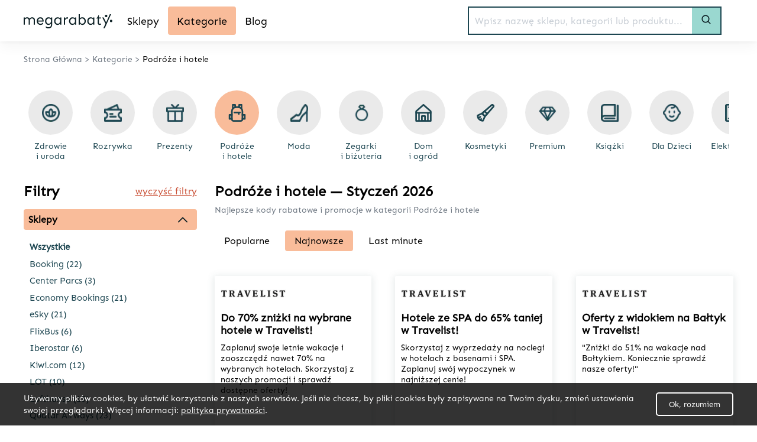

--- FILE ---
content_type: text/html; charset=utf-8
request_url: https://megarabaty.pl/kategorie/podroze-i-hotele
body_size: 12469
content:
<!DOCTYPE html><html lang="pl-PL"><head><meta charSet="utf-8"/><link rel="preload" as="image" href="/_next/static/media/megarabaty_logo.2ca81831.svg" fetchpriority="high"/><meta charset="utf-8"/><meta name="robots" content="index, follow, all"/><meta name="verification" content="087497b2fcc28e700ac27c1db7312180"/><meta name="convertiser-verification" content="98b7865592e80308ec3130c3aa9c4642a47d159a"/><meta name="viewport" content="width=device-width, initial-scale=1"/><meta name="msapplication-TileColor" content="#00aba9"/><meta name="theme-color" content="#ffffff"/><title>Tanie podróże i hotele — sprawdź ofertę Megarabaty.pl!</title><link rel="canonical" href="https://megarabaty.pl/kategorie/podroze-i-hotele"/><meta name="description" content="Szukasz tanich wakacji? Kody rabatowe na podróże i hotele znajdziesz na Megarabaty.pl!" data-react-helmet="true"/><meta name="keywords" content="tanie podróże, tanie loty, kody rabatowe hotele, tanie wakacje"/><meta property="og:url" content="https://megarabaty.pl/kategorie/podroze-i-hotele"/><meta property="og:type" content="website"/><meta property="og:site_name" content="Megarabaty"/><meta property="og:title" content="Tanie podróże i hotele — sprawdź ofertę Megarabaty.pl!"/><meta property="og:description" content="Szukasz tanich wakacji? Kody rabatowe na podróże i hotele znajdziesz na Megarabaty.pl!"/><meta property="og:image" content="http://api.megarabaty.wenus.softnauts.com/images/logo.png"/><meta name="twitter:card" content="summary"/><meta name="twitter:image" content="http://api.megarabaty.wenus.softnauts.com/images/logo.png"/><meta name="twitter:title" content="Tanie podróże i hotele — sprawdź ofertę Megarabaty.pl!"/><meta name="twitter:description" content="Szukasz tanich wakacji? Kody rabatowe na podróże i hotele znajdziesz na Megarabaty.pl!"/><meta name="tradetracker-site-verification" content="7678f7d09420c7fb3e16070a8321dc2a6a7c88e4"/><script type="application/ld+json">{"@context":"https://schema.org","@type":"WebPage","url":"https://megarabaty.pl","name":"Megarabaty","description":"Szukasz tanich wakacji? Kody rabatowe na podróże i hotele znajdziesz na Megarabaty.pl!","keywords":"tanie podróże, tanie loty, kody rabatowe hotele, tanie wakacje","image":"https://megarabaty.pl/_next/image?url=/_next/static/images/megarabaty_logo-2b67c61c265ee3bb96d0dc0acfe2acd2.svg&w=256&q=75","author":{"@type":"Organization","name":"Softnauts","url":"https://softnauts.com"},"inLanguage":{"@type":"Language","name":"Polish"},"potentialAction":{"@type":"SearchAction","target":{"@type":"EntryPoint","urlTemplate":"search?query={query}"},"query-input":{"@type":"PropertyValueSpecification","valueRequired":"False","valueName":"query"}}}</script><script type="application/ld+json">{"@context":"https://schema.org","@type":"Organization","name":"Softnauts","url":"https://softnauts.com","logo":"https://softnauts.com/_next/static/media/softnauts-logo.14b5bcc6.svg","email":"contact@softnauts.com","address":{"@type":"PostalAddress","addressLocality":"Cracow, Poland","postalCode":"31-135","streetAddress":"al. Słowackiego 15a/8"},"telephone":"(+48) 795 05 05 03"}</script><script type="application/ld+json">{"@context":"https://schema.org","@graph":[{"@type":"SiteNavigationElement","@id":"#navigation","name":"Sklepy","url":"https://megarabaty.pl/sklepy"},{"@type":"SiteNavigationElement","@id":"#navigation","name":"Kategorie","url":"https://megarabaty.pl/kategorie"},{"@type":"SiteNavigationElement","@id":"#navigation","name":"Blog","url":"https://megarabaty.pl/blog"},{"@type":"SiteNavigationElement","@id":"#navigation","name":"Home","url":"https://megarabaty.pl"},{"@type":"SiteNavigationElement","@id":"#navigation","name":"Kontakt","url":"https://megarabaty.pl/kontakt"},{"@type":"SiteNavigationElement","@id":"#navigation","name":"Polityka prywatności","url":"https://megarabaty.pl/polityka-prywatnosci"},{"@type":"SiteNavigationElement","@id":"#navigation","name":"Regulamin","url":"https://megarabaty.pl/regulamin"}]}</script><script type="application/ld+json">{"@context":"https://schema.org","@type":"BreadcrumbList","itemListElement":[{"@type":"ListItem","position":1,"item":{"@type":"Thing","@id":"https://megarabaty.pl","name":"Strona główna"}},{"@type":"ListItem","position":2,"item":{"@type":"Thing","@id":"https://megarabaty.pl/kategorie","name":"Kategorie"}},{"@type":"ListItem","position":3,"item":{"@type":"Thing","@id":"https://megarabaty.pl/kategorie/podroze-i-hotele","name":"Podróże i hotele"}}]}</script><script type="application/ld+json">{"@context":"https://schema.org","@type":"WebSite","url":"https://megarabaty.pl/kategorie/podroze-i-hotele"}</script><meta name="next-head-count" content="29"/><meta charset="utf-8"/><meta name="viewport" content="width=device-width, initial-scale=1,  minimum-scale=1, maximum-scale=5.0"/><link rel="icon" type="image/png" sizes="32x32" href="/favicon-32x32.png"/><link rel="icon" type="image/png" sizes="16x16" href="/favicon-16x16.png"/><link rel="apple-touch-icon" sizes="180x180" href="/apple-touch-icon.png"/><link rel="manifest" href="/site.webmanifest"/><link rel="mask-icon" href="/safari-pinned-tab.svg" color="#5bbad5"/><meta name="theme-color" content="#ffffff"/><script async="" src="https://www.googletagmanager.com/gtag/js?id=G-J16RN9W064"></script><link rel="preload" href="/_next/static/media/943fe520fd2d6901-s.p.woff2" as="font" type="font/woff2" crossorigin="anonymous" data-next-font="size-adjust"/><link rel="preload" href="/_next/static/media/cc2c3b4a718e95f8-s.p.woff2" as="font" type="font/woff2" crossorigin="anonymous" data-next-font="size-adjust"/><link rel="preload" href="/_next/static/media/113b2f240a4dbdfc-s.p.otf" as="font" type="font/otf" crossorigin="anonymous" data-next-font="size-adjust"/><script id="google-gtag" data-nscript="beforeInteractive">
              window.dataLayer = window.dataLayer || [];
              function gtag(){dataLayer.push(arguments);}
              gtag('js', new Date());

              gtag('config', 'G-J16RN9W064');
              </script><link rel="preload" href="/_next/static/css/19f446aeea7b4b57.css" as="style"/><link rel="stylesheet" href="/_next/static/css/19f446aeea7b4b57.css" data-n-g=""/><link rel="preload" href="/_next/static/css/49b8e6a8dc6740d4.css" as="style"/><link rel="stylesheet" href="/_next/static/css/49b8e6a8dc6740d4.css" data-n-p=""/><noscript data-n-css=""></noscript><script defer="" nomodule="" src="/_next/static/chunks/polyfills-c67a75d1b6f99dc8.js"></script><script src="/_next/static/chunks/webpack-6e3559635bad0c23.js" defer=""></script><script src="/_next/static/chunks/framework-2c79e2a64abdb08b.js" defer=""></script><script src="/_next/static/chunks/main-164f91e3b1a225f8.js" defer=""></script><script src="/_next/static/chunks/pages/_app-c4fbe0d383db36c8.js" defer=""></script><script src="/_next/static/chunks/289-0893e8780421e549.js" defer=""></script><script src="/_next/static/chunks/896-5da084c7fad68ec3.js" defer=""></script><script src="/_next/static/chunks/276-a1b069758aea3624.js" defer=""></script><script src="/_next/static/chunks/pages/kategorie/%5Bslug%5D-370e158690636f06.js" defer=""></script><script src="/_next/static/pnxcDclo-sykvSVPdKwd6/_buildManifest.js" defer=""></script><script src="/_next/static/pnxcDclo-sykvSVPdKwd6/_ssgManifest.js" defer=""></script></head><body><div id="__next"><div class="App"><div class="NavbarComponent_componentsNavbarComponent__LkdEo __className_f29758"><div class="NavbarComponent_navbarInner__EFjoY"><div class="NavbarComponent_navLine__Ds2YJ"><div class="NavbarComponent_imgWrapper__5UlUb"><img alt="Burger menu icon" title="Burger menu icon" loading="lazy" width="26" height="30" decoding="async" data-nimg="1" class="NavbarComponent_faBars__EbVtE" style="color:transparent" src="/_next/static/media/burger-menu-open.970e514d.svg"/></div><a href="/"><div title="strona główna" class="NavbarComponent_navbarLogo__TolNt"><img alt="Megarabaty" title="Megarabaty" fetchpriority="high" width="150" height="36" decoding="async" data-nimg="1" style="color:transparent" src="/_next/static/media/megarabaty_logo.2ca81831.svg"/></div></a><div class="NavbarComponent_imgWrapper__5UlUb"><img alt="Search menu loupe icon" title="Search menu loupe icon" loading="lazy" width="21" height="26" decoding="async" data-nimg="1" class="NavbarComponent_faBars__EbVtE" style="color:transparent" src="/_next/static/media/loupe.6e67a728.svg"/></div></div><div class="NavbarComponent_collapsed__sr9h7 "><div class="NavbarComponent_mobileWrapper__rLWK8"><a href="/sklepy"><div class="NavbarComponent_buttonLink__y_XRE" title="Sklepy"><div class="NavbarComponent_navbarButton__KSMF5 ">Sklepy</div></div></a><a href="/kategorie"><div class="NavbarComponent_buttonLink__y_XRE" title="Kategorie"><div class="NavbarComponent_navbarButton__KSMF5 NavbarComponent_active__jFmBz">Kategorie</div></div></a><a href="/blog"><div class="NavbarComponent_buttonLink__y_XRE" title="Blog"><div class="NavbarComponent_navbarButton__KSMF5 ">Blog</div></div></a></div></div><div class="Search_searchBar__2vYme"><div class="Search_searchWrapper__1o4X4 "><input placeholder="Wpisz nazwę sklepu, kategorii lub produktu..." type="text" class="Search_searchInput__YoCmy search-input" value=""/><a href="/search?query="><button class="Search_searchBtn__r8zBg" aria-label="Search button" title="Search button"><div class="Search_searchBtnLoupe__wONuh"><img alt="Search menu loupe icon" loading="lazy" width="16" height="16" decoding="async" data-nimg="1" style="color:transparent" src="/_next/static/media/loupe.6e67a728.svg"/></div><div class="Search_searchBtnText__4ZnF2">Szukaj</div></button></a></div><div class="Search_suggestionsWrapper__E_q_h Search_suggestionsHidden__IsMeU"></div></div></div></div><div class="components-main-component __className_f29758"><div class="CategoryPageComponent_componentsCategoryPageComponent__80gre"><div class="CategoryPageComponent_breadcrumpsWrapper__CWyua"><div class="BreadcrumpsComponent_componentsBreadcrumpsBomponent__f6Viz"><span class="BreadcrumpsComponent_breadcrump__IVNyB"><a title="Strona Główna" href="/"><span class="BreadcrumpsComponent_breadcrumpLink__Tn_n7">Strona Główna</span></a><span class="BreadcrumpsComponent_breadcrumpSeparator__KROcq">&gt;</span></span><span class="BreadcrumpsComponent_breadcrump__IVNyB"><a title="Kategorie" href="/kategorie"><span class="BreadcrumpsComponent_breadcrumpLink__Tn_n7">Kategorie</span></a><span class="BreadcrumpsComponent_breadcrumpSeparator__KROcq">&gt;</span></span><span class="BreadcrumpsComponent_breadcrump__IVNyB"><a title="Podróże i hotele" href="/kategorie/podroze-i-hotele"><span class="BreadcrumpsComponent_breadcrumpLink__Tn_n7">Podróże i hotele</span></a></span></div></div><div class="CategoryPageComponent_centerWrapper__VRT9N"><div class="CategoryBarComponent_categoryPlaceholder__9tut8"></div></div><div class="ConfettiComponent_confettiWrapper__IRq3E"><div class="ConfettiComponent_confettiContainer__dshIw" style="transform:rotate(90deg);width:80px;height:80px;top:450px;right:20px"><img alt="" loading="lazy" width="80" height="80" decoding="async" data-nimg="1" style="color:transparent" src="/_next/static/media/blue_zigzag.b6370fba.svg"/></div></div><div class="ConfettiComponent_confettiWrapper__IRq3E"><div class="ConfettiComponent_confettiContainer__dshIw" style="transform:rotate(90deg);width:40px;height:40px;top:530px;right:20px"><img alt="" loading="lazy" width="40" height="40" decoding="async" data-nimg="1" style="color:transparent" src="/_next/static/media/yellow_blob.2c165f27.svg"/></div></div><div class="CategoryPageComponent_inner__SY5AX"><div class="CategoryPageComponent_leftColumn__KJDQw"><div class="CategoryPageComponent_shopsBoxWrapper__rbwn6"></div></div><div class="CategoryPageComponent_rightColumn__5k0Il"><h1 class="CategoryPageComponent_pageTitle___ZEse">Podróże i hotele<!-- --> — <!-- -->Styczeń<!-- --> <!-- -->2026</h1><div class="CategoryPageComponent_pageSubtitle__SYoGo"><span>Najlepsze kody rabatowe i promocje w kategorii </span><span>Podróże i hotele</span></div><div class="CategoryPageComponent_leftColumnVert__vi_2D"><div class="CategoryPageComponent_shopsBoxWrapper__rbwn6"></div></div><div class="SortComponent_componentsSortComponent__JYKpn"><div class="SortComponent_sortButton__zqEsC false">Popularne</div><div class="SortComponent_sortButton__zqEsC SortComponent_active__SS3kt">Najnowsze</div><div class="SortComponent_sortButton__zqEsC false">Last minute</div></div><div class="CategoryPageComponent_promotions__4SMjB"><div class="CategoryPageComponent_cardGrid__SGJAx"><div class="CardComponent_productCard__GV4gJ"><div class="CardComponent_productCardTop__XQ__y undefined"><a title="kody rabatowe Travelist" class="CardComponent_productCardTopImage__kjlOq" href="/sklepy/travelist-kod-rabatowy"><img alt="kupon rabatowy Travelist" title="kod rabatowy Travelist" loading="lazy" width="110" height="40" decoding="async" data-nimg="1" style="color:transparent" srcSet="/_next/image?url=https%3A%2F%2Fapi.megarabaty.pl%2Fuploads%2Fimages%2Fshop%2F5ec26e5570c2f035891972.png&amp;w=128&amp;q=75 1x, /_next/image?url=https%3A%2F%2Fapi.megarabaty.pl%2Fuploads%2Fimages%2Fshop%2F5ec26e5570c2f035891972.png&amp;w=256&amp;q=75 2x" src="/_next/image?url=https%3A%2F%2Fapi.megarabaty.pl%2Fuploads%2Fimages%2Fshop%2F5ec26e5570c2f035891972.png&amp;w=256&amp;q=75"/></a><div class="CardComponent_productCardTopInfo__hHu_O"><h3 class="CardComponent_productCardTitle__S1kvK">Do 70% zniżki na wybrane hotele w Travelist!</h3><p class="CardComponent_productCardDescription__LWYF9">Zaplanuj swoje letnie wakacje i zaoszczędź nawet 70% na wybranych hotelach. Skorzystaj z naszych promocji i sprawdź dostępne oferty!</p></div></div><div class=" CardComponent_productCardFooter__csYPq undefined"><div class="CardComponent_codeSticker__bKUG6"><div class="CardComponent_productCardPromoDescription__z8mFF" title="szczegóły promocji">SKORZYSTAJ</div></div></div></div><div class="CardComponent_productCard__GV4gJ"><div class="CardComponent_productCardTop__XQ__y undefined"><a title="kody rabatowe Travelist" class="CardComponent_productCardTopImage__kjlOq" href="/sklepy/travelist-kod-rabatowy"><img alt="kupon rabatowy Travelist" title="kod rabatowy Travelist" loading="lazy" width="110" height="40" decoding="async" data-nimg="1" style="color:transparent" srcSet="/_next/image?url=https%3A%2F%2Fapi.megarabaty.pl%2Fuploads%2Fimages%2Fshop%2F5ec26e5570c2f035891972.png&amp;w=128&amp;q=75 1x, /_next/image?url=https%3A%2F%2Fapi.megarabaty.pl%2Fuploads%2Fimages%2Fshop%2F5ec26e5570c2f035891972.png&amp;w=256&amp;q=75 2x" src="/_next/image?url=https%3A%2F%2Fapi.megarabaty.pl%2Fuploads%2Fimages%2Fshop%2F5ec26e5570c2f035891972.png&amp;w=256&amp;q=75"/></a><div class="CardComponent_productCardTopInfo__hHu_O"><h3 class="CardComponent_productCardTitle__S1kvK">Hotele ze SPA do 65% taniej w Travelist!</h3><p class="CardComponent_productCardDescription__LWYF9">Skorzystaj z wyprzedaży na noclegi w hotelach z basenami i SPA. Zaplanuj swój wypoczynek w najniższej cenie!</p></div></div><div class=" CardComponent_productCardFooter__csYPq undefined"><div class="CardComponent_codeSticker__bKUG6"><div class="CardComponent_productCardPromoDescription__z8mFF" title="szczegóły promocji">SKORZYSTAJ</div></div></div></div><div class="CardComponent_productCard__GV4gJ"><div class="CardComponent_productCardTop__XQ__y undefined"><a title="kody rabatowe Travelist" class="CardComponent_productCardTopImage__kjlOq" href="/sklepy/travelist-kod-rabatowy"><img alt="kupon rabatowy Travelist" title="kod rabatowy Travelist" loading="lazy" width="110" height="40" decoding="async" data-nimg="1" style="color:transparent" srcSet="/_next/image?url=https%3A%2F%2Fapi.megarabaty.pl%2Fuploads%2Fimages%2Fshop%2F5ec26e5570c2f035891972.png&amp;w=128&amp;q=75 1x, /_next/image?url=https%3A%2F%2Fapi.megarabaty.pl%2Fuploads%2Fimages%2Fshop%2F5ec26e5570c2f035891972.png&amp;w=256&amp;q=75 2x" src="/_next/image?url=https%3A%2F%2Fapi.megarabaty.pl%2Fuploads%2Fimages%2Fshop%2F5ec26e5570c2f035891972.png&amp;w=256&amp;q=75"/></a><div class="CardComponent_productCardTopInfo__hHu_O"><h3 class="CardComponent_productCardTitle__S1kvK">Oferty z widokiem na Bałtyk w Travelist!</h3><p class="CardComponent_productCardDescription__LWYF9">&quot;Zniżki do 51% na wakacje nad Bałtykiem. Koniecznie sprawdź nasze oferty!&quot;</p></div></div><div class=" CardComponent_productCardFooter__csYPq undefined"><div class="CardComponent_codeSticker__bKUG6"><div class="CardComponent_productCardPromoDescription__z8mFF" title="szczegóły promocji">SKORZYSTAJ</div></div></div></div><div class="CardComponent_productCard__GV4gJ"><div class="CardComponent_productCardTop__XQ__y undefined"><a title="kody rabatowe Travelist" class="CardComponent_productCardTopImage__kjlOq" href="/sklepy/travelist-kod-rabatowy"><img alt="kupon rabatowy Travelist" title="kod rabatowy Travelist" loading="lazy" width="110" height="40" decoding="async" data-nimg="1" style="color:transparent" srcSet="/_next/image?url=https%3A%2F%2Fapi.megarabaty.pl%2Fuploads%2Fimages%2Fshop%2F5ec26e5570c2f035891972.png&amp;w=128&amp;q=75 1x, /_next/image?url=https%3A%2F%2Fapi.megarabaty.pl%2Fuploads%2Fimages%2Fshop%2F5ec26e5570c2f035891972.png&amp;w=256&amp;q=75 2x" src="/_next/image?url=https%3A%2F%2Fapi.megarabaty.pl%2Fuploads%2Fimages%2Fshop%2F5ec26e5570c2f035891972.png&amp;w=256&amp;q=75"/></a><div class="CardComponent_productCardTopInfo__hHu_O"><h3 class="CardComponent_productCardTitle__S1kvK">Do 78% zniżki na rezerwacje hoteli w Travelist!</h3><p class="CardComponent_productCardDescription__LWYF9">Z okazji rocznicy powstania Travelist, skorzystaj z licznych promocji na noclegi, nawet o 78% taniej niż standardowa cena w hotelu. Nie przegap okazji!</p></div></div><div class=" CardComponent_productCardFooter__csYPq undefined"><div class="CardComponent_codeSticker__bKUG6"><div class="CardComponent_productCardPromoDescription__z8mFF" title="szczegóły promocji">SKORZYSTAJ</div></div></div></div><div class="CardComponent_productCard__GV4gJ"><div class="CardComponent_productCardTop__XQ__y undefined"><a title="kody rabatowe Travelist" class="CardComponent_productCardTopImage__kjlOq" href="/sklepy/travelist-kod-rabatowy"><img alt="kupon rabatowy Travelist" title="kod rabatowy Travelist" loading="lazy" width="110" height="40" decoding="async" data-nimg="1" style="color:transparent" srcSet="/_next/image?url=https%3A%2F%2Fapi.megarabaty.pl%2Fuploads%2Fimages%2Fshop%2F5ec26e5570c2f035891972.png&amp;w=128&amp;q=75 1x, /_next/image?url=https%3A%2F%2Fapi.megarabaty.pl%2Fuploads%2Fimages%2Fshop%2F5ec26e5570c2f035891972.png&amp;w=256&amp;q=75 2x" src="/_next/image?url=https%3A%2F%2Fapi.megarabaty.pl%2Fuploads%2Fimages%2Fshop%2F5ec26e5570c2f035891972.png&amp;w=256&amp;q=75"/></a><div class="CardComponent_productCardTopInfo__hHu_O"><h3 class="CardComponent_productCardTitle__S1kvK">Pobyt dziecka gratis w Travelist!</h3><p class="CardComponent_productCardDescription__LWYF9">Nie przegap wyjątkowej okazji na rodzinny wyjazd! Tylko teraz nie płacisz za pobyt dziecka w wybranych hotelach. Sprawdź!</p></div></div><div class=" CardComponent_productCardFooter__csYPq undefined"><div class="CardComponent_codeSticker__bKUG6"><div class="CardComponent_productCardPromoDescription__z8mFF" title="szczegóły promocji">SKORZYSTAJ</div></div></div></div><div class="CardComponent_productCard__GV4gJ"><div class="CardComponent_productCardTop__XQ__y undefined"><a title="kody rabatowe Booking" class="CardComponent_productCardTopImage__kjlOq" href="/sklepy/booking-kod-rabatowy"><img alt="kupon rabatowy Booking" title="kod rabatowy Booking" loading="lazy" width="110" height="40" decoding="async" data-nimg="1" style="color:transparent" srcSet="/_next/image?url=https%3A%2F%2Fapi.megarabaty.pl%2Fuploads%2Fimages%2Fshop%2F63be992216581758928802.png&amp;w=128&amp;q=75 1x, /_next/image?url=https%3A%2F%2Fapi.megarabaty.pl%2Fuploads%2Fimages%2Fshop%2F63be992216581758928802.png&amp;w=256&amp;q=75 2x" src="/_next/image?url=https%3A%2F%2Fapi.megarabaty.pl%2Fuploads%2Fimages%2Fshop%2F63be992216581758928802.png&amp;w=256&amp;q=75"/></a><div class="CardComponent_productCardTopInfo__hHu_O"><h3 class="CardComponent_productCardTitle__S1kvK">Rezerwuj przez Booking.com i zdobywaj punkty WizzAir!</h3><p class="CardComponent_productCardDescription__LWYF9">Podczas zamawiania, podaj numer konta WizzAir, aby otrzymać zwrot 5% kosztów zakwaterowania.</p></div></div><div class=" CardComponent_productCardFooter__csYPq undefined"><div class="CardComponent_codeSticker__bKUG6"><div class="CardComponent_productCardPromoDescription__z8mFF" title="szczegóły promocji">SKORZYSTAJ</div></div></div></div><div class="CardComponent_productCard__GV4gJ"><div class="CardComponent_productCardTop__XQ__y undefined"><a title="kody rabatowe Vacanselect" class="CardComponent_productCardTopImage__kjlOq" href="/sklepy/vacanselect-kod-rabatowy"><img alt="kupon rabatowy Vacanselect" title="kod rabatowy Vacanselect" loading="lazy" width="110" height="40" decoding="async" data-nimg="1" style="color:transparent" srcSet="/_next/image?url=https%3A%2F%2Fapi.megarabaty.pl%2Fuploads%2Fimages%2Fshop%2F63f32d3051994694086032.png&amp;w=128&amp;q=75 1x, /_next/image?url=https%3A%2F%2Fapi.megarabaty.pl%2Fuploads%2Fimages%2Fshop%2F63f32d3051994694086032.png&amp;w=256&amp;q=75 2x" src="/_next/image?url=https%3A%2F%2Fapi.megarabaty.pl%2Fuploads%2Fimages%2Fshop%2F63f32d3051994694086032.png&amp;w=256&amp;q=75"/></a><div class="CardComponent_productCardTopInfo__hHu_O"><h3 class="CardComponent_productCardTitle__S1kvK">Promocja 200 zł zniżki za polecenie w Vacanceselect!</h3><p class="CardComponent_productCardDescription__LWYF9">Poleć wakacje znajomym lub rodzinie – po ich pierwszej rezerwacji (lub jeśli ostatnia była przed 2020 r.) podaj ich i swój numer rezerwacji, a otrzymasz 200 zł rabatu. Oferta obowiązuje jeśli Twoja rezerwacja na 2025 r. była za min. 2000 zł, Obowiązuje jedno polecenie na sezon. Więcej informacji na podstronie promocji.</p></div></div><div class=" CardComponent_productCardFooter__csYPq undefined"><div class="CardComponent_codeSticker__bKUG6"><div class="CardComponent_productCardPromoDescription__z8mFF" title="szczegóły promocji">SKORZYSTAJ</div></div></div></div><div class="CardComponent_productCard__GV4gJ"><div class="CardComponent_productCardTop__XQ__y undefined"><a title="kody rabatowe Quatar Airways" class="CardComponent_productCardTopImage__kjlOq" href="/sklepy/quatar-airways-kod-rabatowy"><img alt="kupon rabatowy Quatar Airways" title="kod rabatowy Quatar Airways" loading="lazy" width="110" height="40" decoding="async" data-nimg="1" style="color:transparent" srcSet="/_next/image?url=https%3A%2F%2Fapi.megarabaty.pl%2Fuploads%2Fimages%2Fshop%2F64009b7b235c9785544878.png&amp;w=128&amp;q=75 1x, /_next/image?url=https%3A%2F%2Fapi.megarabaty.pl%2Fuploads%2Fimages%2Fshop%2F64009b7b235c9785544878.png&amp;w=256&amp;q=75 2x" src="/_next/image?url=https%3A%2F%2Fapi.megarabaty.pl%2Fuploads%2Fimages%2Fshop%2F64009b7b235c9785544878.png&amp;w=256&amp;q=75"/></a><div class="CardComponent_productCardTopInfo__hHu_O"><h3 class="CardComponent_productCardTitle__S1kvK">Qatar Airways kod rabatowy 10% na kolejny lot!</h3><p class="CardComponent_productCardDescription__LWYF9"></p></div></div><div class=" CardComponent_productCardFooter__csYPq undefined"><div class="CardComponent_codeButtons__2uzhg"><div class="CardComponent_revealCodeWrapper__rlJmg"><div class="CardComponent_codeValue__p_pKW CardComponent_hide__B1NLW"><svg class="mdi-icon CardComponent_copyIcon___AA3Z" width="24" height="24" fill="currentColor" viewBox="0 0 24 24"><path d="M19,21H8V7H19M19,5H8A2,2 0 0,0 6,7V21A2,2 0 0,0 8,23H19A2,2 0 0,0 21,21V7A2,2 0 0,0 19,5M16,1H4A2,2 0 0,0 2,3V17H4V3H16V1Z"></path></svg><span id="code-text-kod otrzymasz na e-mail">kod otrzymasz na e-mail</span></div><div class="CardComponent_codeSticker__bKUG6"><picture><source srcSet="[object Object]" media="(max-width: 480px)"/><img alt="Odkryj kod" title="Odkryj kod" data-testid="qatar-airways-kod-rabatowy-10-na-kolejny-lot" loading="lazy" width="401" height="40" decoding="async" data-nimg="1" style="color:transparent" srcSet="/_next/image?url=%2F_next%2Fstatic%2Fmedia%2Fuse_code_blank.af92879f.png&amp;w=640&amp;q=75 1x, /_next/image?url=%2F_next%2Fstatic%2Fmedia%2Fuse_code_blank.af92879f.png&amp;w=828&amp;q=75 2x" src="/_next/image?url=%2F_next%2Fstatic%2Fmedia%2Fuse_code_blank.af92879f.png&amp;w=828&amp;q=75"/></picture><span class="CardComponent_useCode___dszo">UŻYJ KODU</span></div></div></div></div></div><div class="CardComponent_productCard__GV4gJ"><div class="CardComponent_productCardTop__XQ__y undefined"><a title="kody rabatowe eSky" class="CardComponent_productCardTopImage__kjlOq" href="/sklepy/esky-kod-rabatowy"><img alt="kupon rabatowy eSky" title="kod rabatowy eSky" loading="lazy" width="110" height="40" decoding="async" data-nimg="1" style="color:transparent" srcSet="/_next/image?url=https%3A%2F%2Fapi.megarabaty.pl%2Fuploads%2Fimages%2Fshop%2F63c685a0ce7d8330188827.webp&amp;w=128&amp;q=75 1x, /_next/image?url=https%3A%2F%2Fapi.megarabaty.pl%2Fuploads%2Fimages%2Fshop%2F63c685a0ce7d8330188827.webp&amp;w=256&amp;q=75 2x" src="/_next/image?url=https%3A%2F%2Fapi.megarabaty.pl%2Fuploads%2Fimages%2Fshop%2F63c685a0ce7d8330188827.webp&amp;w=256&amp;q=75"/></a><div class="CardComponent_productCardTopInfo__hHu_O"><h3 class="CardComponent_productCardTitle__S1kvK">Black Deals w eSky.pl!</h3><p class="CardComponent_productCardDescription__LWYF9">Kup teraz bilety lotnicze do wybranych miejsc w korzystnych cenach i wybierz się na wymarzone wakacje!</p></div></div><div class=" CardComponent_productCardFooter__csYPq undefined"><div class="CardComponent_codeSticker__bKUG6"><div class="CardComponent_productCardPromoDescription__z8mFF" title="szczegóły promocji">SKORZYSTAJ</div></div></div></div><div class="CardComponent_productCard__GV4gJ"><div class="CardComponent_productCardTop__XQ__y undefined"><a title="kody rabatowe TUI" class="CardComponent_productCardTopImage__kjlOq" href="/sklepy/tui-kod-rabatowy"><img alt="kupon rabatowy TUI" title="kod rabatowy TUI" loading="lazy" width="110" height="40" decoding="async" data-nimg="1" style="color:transparent" srcSet="/_next/image?url=https%3A%2F%2Fapi.megarabaty.pl%2Fuploads%2Fimages%2Fshop%2F6400888b566a0263835679.png&amp;w=128&amp;q=75 1x, /_next/image?url=https%3A%2F%2Fapi.megarabaty.pl%2Fuploads%2Fimages%2Fshop%2F6400888b566a0263835679.png&amp;w=256&amp;q=75 2x" src="/_next/image?url=https%3A%2F%2Fapi.megarabaty.pl%2Fuploads%2Fimages%2Fshop%2F6400888b566a0263835679.png&amp;w=256&amp;q=75"/></a><div class="CardComponent_productCardTopInfo__hHu_O"><h3 class="CardComponent_productCardTitle__S1kvK">Bilety lotnicze do Warny już za 399 zł w TUI!</h3><p class="CardComponent_productCardDescription__LWYF9">Loty do Warny w obie strony za 399 zł/ os. bez bagażu dnia 1.07. i 4.07. 2025 z z Katowic, Wrocławia, Warszawy, Poznania i Gańska.</p></div></div><div class=" CardComponent_productCardFooter__csYPq undefined"><div class="CardComponent_codeSticker__bKUG6"><div class="CardComponent_productCardPromoDescription__z8mFF" title="szczegóły promocji">SKORZYSTAJ</div></div></div></div><div class="CardComponent_productCard__GV4gJ"><div class="CardComponent_productCardTop__XQ__y undefined"><a title="kody rabatowe Booking" class="CardComponent_productCardTopImage__kjlOq" href="/sklepy/booking-kod-rabatowy"><img alt="kupon rabatowy Booking" title="kod rabatowy Booking" loading="lazy" width="110" height="40" decoding="async" data-nimg="1" style="color:transparent" srcSet="/_next/image?url=https%3A%2F%2Fapi.megarabaty.pl%2Fuploads%2Fimages%2Fshop%2F63be992216581758928802.png&amp;w=128&amp;q=75 1x, /_next/image?url=https%3A%2F%2Fapi.megarabaty.pl%2Fuploads%2Fimages%2Fshop%2F63be992216581758928802.png&amp;w=256&amp;q=75 2x" src="/_next/image?url=https%3A%2F%2Fapi.megarabaty.pl%2Fuploads%2Fimages%2Fshop%2F63be992216581758928802.png&amp;w=256&amp;q=75"/></a><div class="CardComponent_productCardTopInfo__hHu_O"><h3 class="CardComponent_productCardTitle__S1kvK">4% zwrotu z kartą Citi Handlowy na Booking.com!</h3><p class="CardComponent_productCardDescription__LWYF9">Zapłać za rezerwację za pomocą karty kredytowej z Citibanku, a otrzymasz zwrot 4% kwoty na swoje konto.</p></div></div><div class=" CardComponent_productCardFooter__csYPq undefined"><div class="CardComponent_codeSticker__bKUG6"><div class="CardComponent_productCardPromoDescription__z8mFF" title="szczegóły promocji">SKORZYSTAJ</div></div></div></div><div class="CardComponent_productCard__GV4gJ"><div class="CardComponent_productCardTop__XQ__y undefined"><a title="kody rabatowe Vacanselect" class="CardComponent_productCardTopImage__kjlOq" href="/sklepy/vacanselect-kod-rabatowy"><img alt="kupon rabatowy Vacanselect" title="kod rabatowy Vacanselect" loading="lazy" width="110" height="40" decoding="async" data-nimg="1" style="color:transparent" srcSet="/_next/image?url=https%3A%2F%2Fapi.megarabaty.pl%2Fuploads%2Fimages%2Fshop%2F63f32d3051994694086032.png&amp;w=128&amp;q=75 1x, /_next/image?url=https%3A%2F%2Fapi.megarabaty.pl%2Fuploads%2Fimages%2Fshop%2F63f32d3051994694086032.png&amp;w=256&amp;q=75 2x" src="/_next/image?url=https%3A%2F%2Fapi.megarabaty.pl%2Fuploads%2Fimages%2Fshop%2F63f32d3051994694086032.png&amp;w=256&amp;q=75"/></a><div class="CardComponent_productCardTopInfo__hHu_O"><h3 class="CardComponent_productCardTitle__S1kvK">Kempingowe i glampingowe oferty w Vacanceselect!</h3><p class="CardComponent_productCardDescription__LWYF9">Zobacz oferty na kamping oraz jego najnowocześniejszą formę, czyli glamping. Noclegi pod luksusowymi namiotami w atrakcyjnych cenach!</p></div></div><div class=" CardComponent_productCardFooter__csYPq undefined"><div class="CardComponent_codeSticker__bKUG6"><div class="CardComponent_productCardPromoDescription__z8mFF" title="szczegóły promocji">SKORZYSTAJ</div></div></div></div><div class="CardComponent_productCard__GV4gJ"><div class="CardComponent_productCardTop__XQ__y undefined"><a title="kody rabatowe TRIVERNA" class="CardComponent_productCardTopImage__kjlOq" href="/sklepy/triverna-kod-rabatowy"><img alt="kupon rabatowy TRIVERNA" title="kod rabatowy TRIVERNA" loading="lazy" width="110" height="40" decoding="async" data-nimg="1" style="color:transparent" srcSet="/_next/image?url=https%3A%2F%2Fapi.megarabaty.pl%2Fuploads%2Fimages%2Fshop%2F63c07f57e4610085537707.png&amp;w=128&amp;q=75 1x, /_next/image?url=https%3A%2F%2Fapi.megarabaty.pl%2Fuploads%2Fimages%2Fshop%2F63c07f57e4610085537707.png&amp;w=256&amp;q=75 2x" src="/_next/image?url=https%3A%2F%2Fapi.megarabaty.pl%2Fuploads%2Fimages%2Fshop%2F63c07f57e4610085537707.png&amp;w=256&amp;q=75"/></a><div class="CardComponent_productCardTopInfo__hHu_O"><h3 class="CardComponent_productCardTitle__S1kvK">Ferie Last Minute w TRIVERNA!</h3><p class="CardComponent_productCardDescription__LWYF9">Nie zaprzepaszczaj okazji na skorzystanie z najlepszych promocji last minute na rezerwacje hoteli podczas ferii zimowych. Zarezerwuj już teraz!</p></div></div><div class=" CardComponent_productCardFooter__csYPq undefined"><div class="CardComponent_codeSticker__bKUG6"><div class="CardComponent_productCardPromoDescription__z8mFF" title="szczegóły promocji">SKORZYSTAJ</div></div></div></div><div class="CardComponent_productCard__GV4gJ"><div class="CardComponent_productCardTop__XQ__y undefined"><a title="kody rabatowe eSky" class="CardComponent_productCardTopImage__kjlOq" href="/sklepy/esky-kod-rabatowy"><img alt="kupon rabatowy eSky" title="kod rabatowy eSky" loading="lazy" width="110" height="40" decoding="async" data-nimg="1" style="color:transparent" srcSet="/_next/image?url=https%3A%2F%2Fapi.megarabaty.pl%2Fuploads%2Fimages%2Fshop%2F63c685a0ce7d8330188827.webp&amp;w=128&amp;q=75 1x, /_next/image?url=https%3A%2F%2Fapi.megarabaty.pl%2Fuploads%2Fimages%2Fshop%2F63c685a0ce7d8330188827.webp&amp;w=256&amp;q=75 2x" src="/_next/image?url=https%3A%2F%2Fapi.megarabaty.pl%2Fuploads%2Fimages%2Fshop%2F63c685a0ce7d8330188827.webp&amp;w=256&amp;q=75"/></a><div class="CardComponent_productCardTopInfo__hHu_O"><h3 class="CardComponent_productCardTitle__S1kvK">Pobyt w Chorwacji od 999 zł w eSky.pl!</h3><p class="CardComponent_productCardDescription__LWYF9">Zarezerwuj nocleg w Zaton Holiday Resort Apartments w Chorwacji na 4 noce już od 999 zł za osobę. Skorzystaj już dziś!</p></div></div><div class=" CardComponent_productCardFooter__csYPq undefined"><div class="CardComponent_codeSticker__bKUG6"><div class="CardComponent_productCardPromoDescription__z8mFF" title="szczegóły promocji">SKORZYSTAJ</div></div></div></div><div class="CardComponent_productCard__GV4gJ"><div class="CardComponent_productCardTop__XQ__y undefined"><a title="kody rabatowe Vacanselect" class="CardComponent_productCardTopImage__kjlOq" href="/sklepy/vacanselect-kod-rabatowy"><img alt="kupon rabatowy Vacanselect" title="kod rabatowy Vacanselect" loading="lazy" width="110" height="40" decoding="async" data-nimg="1" style="color:transparent" srcSet="/_next/image?url=https%3A%2F%2Fapi.megarabaty.pl%2Fuploads%2Fimages%2Fshop%2F63f32d3051994694086032.png&amp;w=128&amp;q=75 1x, /_next/image?url=https%3A%2F%2Fapi.megarabaty.pl%2Fuploads%2Fimages%2Fshop%2F63f32d3051994694086032.png&amp;w=256&amp;q=75 2x" src="/_next/image?url=https%3A%2F%2Fapi.megarabaty.pl%2Fuploads%2Fimages%2Fshop%2F63f32d3051994694086032.png&amp;w=256&amp;q=75"/></a><div class="CardComponent_productCardTopInfo__hHu_O"><h3 class="CardComponent_productCardTitle__S1kvK">Wakacje poza sezonem do 50% taniej w Vacanceselect!</h3><p class="CardComponent_productCardDescription__LWYF9">Rozkoszuj się ciszą, obniżonymi cenami i mniejszymi tłokami w ośrodkach wypoczynkowych i na kempingach. Doskonałe dla tych, którzy pragną relaksu i okazyjnych ofert, teraz nawet za połowę ceny.</p></div></div><div class=" CardComponent_productCardFooter__csYPq undefined"><div class="CardComponent_codeSticker__bKUG6"><div class="CardComponent_productCardPromoDescription__z8mFF" title="szczegóły promocji">SKORZYSTAJ</div></div></div></div><div class="CardComponent_productCard__GV4gJ"><div class="CardComponent_productCardTop__XQ__y undefined"><a title="kody rabatowe Booking" class="CardComponent_productCardTopImage__kjlOq" href="/sklepy/booking-kod-rabatowy"><img alt="kupon rabatowy Booking" title="kod rabatowy Booking" loading="lazy" width="110" height="40" decoding="async" data-nimg="1" style="color:transparent" srcSet="/_next/image?url=https%3A%2F%2Fapi.megarabaty.pl%2Fuploads%2Fimages%2Fshop%2F63be992216581758928802.png&amp;w=128&amp;q=75 1x, /_next/image?url=https%3A%2F%2Fapi.megarabaty.pl%2Fuploads%2Fimages%2Fshop%2F63be992216581758928802.png&amp;w=256&amp;q=75 2x" src="/_next/image?url=https%3A%2F%2Fapi.megarabaty.pl%2Fuploads%2Fimages%2Fshop%2F63be992216581758928802.png&amp;w=256&amp;q=75"/></a><div class="CardComponent_productCardTopInfo__hHu_O"><h3 class="CardComponent_productCardTitle__S1kvK">Rabaty od 15% na oferty na Booking.com!</h3><p class="CardComponent_productCardDescription__LWYF9">Skorzystaj z obniżonych cen ofert o co najmniej 15%! Zobacz i zaoszczędź na zakwaterowaniu.</p></div></div><div class=" CardComponent_productCardFooter__csYPq undefined"><div class="CardComponent_codeSticker__bKUG6"><div class="CardComponent_productCardPromoDescription__z8mFF" title="szczegóły promocji">SKORZYSTAJ</div></div></div></div><div class="CardComponent_productCard__GV4gJ"><div class="CardComponent_productCardTop__XQ__y undefined"><a title="kody rabatowe eSky" class="CardComponent_productCardTopImage__kjlOq" href="/sklepy/esky-kod-rabatowy"><img alt="kupon rabatowy eSky" title="kod rabatowy eSky" loading="lazy" width="110" height="40" decoding="async" data-nimg="1" style="color:transparent" srcSet="/_next/image?url=https%3A%2F%2Fapi.megarabaty.pl%2Fuploads%2Fimages%2Fshop%2F63c685a0ce7d8330188827.webp&amp;w=128&amp;q=75 1x, /_next/image?url=https%3A%2F%2Fapi.megarabaty.pl%2Fuploads%2Fimages%2Fshop%2F63c685a0ce7d8330188827.webp&amp;w=256&amp;q=75 2x" src="/_next/image?url=https%3A%2F%2Fapi.megarabaty.pl%2Fuploads%2Fimages%2Fshop%2F63c685a0ce7d8330188827.webp&amp;w=256&amp;q=75"/></a><div class="CardComponent_productCardTopInfo__hHu_O"><h3 class="CardComponent_productCardTitle__S1kvK">Wylot do Włoch już od 221 zł w eSky.pl!</h3><p class="CardComponent_productCardDescription__LWYF9">Zarezerwuj już teraz, bilet w obie strony już od 221 zł. Lot bezpośredni. Skorzystaj!</p></div></div><div class=" CardComponent_productCardFooter__csYPq undefined"><div class="CardComponent_codeSticker__bKUG6"><div class="CardComponent_productCardPromoDescription__z8mFF" title="szczegóły promocji">SKORZYSTAJ</div></div></div></div><div class="CardComponent_productCard__GV4gJ"><div class="CardComponent_productCardTop__XQ__y undefined"><a title="kody rabatowe Kiwi.com" class="CardComponent_productCardTopImage__kjlOq" href="/sklepy/kiwi-com-kod-rabatowy"><img alt="kupon rabatowy Kiwi.com" title="kod rabatowy Kiwi.com" loading="lazy" width="110" height="40" decoding="async" data-nimg="1" style="color:transparent" srcSet="/_next/image?url=https%3A%2F%2Fapi.megarabaty.pl%2Fuploads%2Fimages%2Fshop%2F63ef63557e629954824427.png&amp;w=128&amp;q=75 1x, /_next/image?url=https%3A%2F%2Fapi.megarabaty.pl%2Fuploads%2Fimages%2Fshop%2F63ef63557e629954824427.png&amp;w=256&amp;q=75 2x" src="/_next/image?url=https%3A%2F%2Fapi.megarabaty.pl%2Fuploads%2Fimages%2Fshop%2F63ef63557e629954824427.png&amp;w=256&amp;q=75"/></a><div class="CardComponent_productCardTopInfo__hHu_O"><h3 class="CardComponent_productCardTitle__S1kvK">Rabat do 2200 zł w formie kredytu w Kiwi.com!</h3><p class="CardComponent_productCardDescription__LWYF9">Zachęć przyjaciół do dołączenia do Kiwi.com, aby otrzymać aż 2200 zł w postaci kredytu. Szczegóły promocji znajdziesz na dedykowanej podstronie. Skorzystaj z oferty rabatowej!</p></div></div><div class=" CardComponent_productCardFooter__csYPq undefined"><div class="CardComponent_codeSticker__bKUG6"><div class="CardComponent_productCardPromoDescription__z8mFF" title="szczegóły promocji">SKORZYSTAJ</div></div></div></div><div class="CardComponent_productCard__GV4gJ"><div class="CardComponent_productCardTop__XQ__y undefined"><a title="kody rabatowe Vacanselect" class="CardComponent_productCardTopImage__kjlOq" href="/sklepy/vacanselect-kod-rabatowy"><img alt="kupon rabatowy Vacanselect" title="kod rabatowy Vacanselect" loading="lazy" width="110" height="40" decoding="async" data-nimg="1" style="color:transparent" srcSet="/_next/image?url=https%3A%2F%2Fapi.megarabaty.pl%2Fuploads%2Fimages%2Fshop%2F63f32d3051994694086032.png&amp;w=128&amp;q=75 1x, /_next/image?url=https%3A%2F%2Fapi.megarabaty.pl%2Fuploads%2Fimages%2Fshop%2F63f32d3051994694086032.png&amp;w=256&amp;q=75 2x" src="/_next/image?url=https%3A%2F%2Fapi.megarabaty.pl%2Fuploads%2Fimages%2Fshop%2F63f32d3051994694086032.png&amp;w=256&amp;q=75"/></a><div class="CardComponent_productCardTopInfo__hHu_O"><h3 class="CardComponent_productCardTitle__S1kvK">Last Minute do -50% w Vacanceselect!</h3><p class="CardComponent_productCardDescription__LWYF9">Zyskaj rabat nawet 50% na najlepsze oferty Last Minute m.in. do Chorwacji, Hiszpanii, Włoch i wiele innych. Sprawdź już teraz!</p></div></div><div class=" CardComponent_productCardFooter__csYPq undefined"><div class="CardComponent_codeSticker__bKUG6"><div class="CardComponent_productCardPromoDescription__z8mFF" title="szczegóły promocji">SKORZYSTAJ</div></div></div></div><div class="CardComponent_productCard__GV4gJ"><div class="CardComponent_productCardTop__XQ__y "><a title="kody rabatowe Radisson" class="CardComponent_productCardTopImage__kjlOq" href="/sklepy/radisson-kod-rabatowy"><img alt="kupon rabatowy Radisson" title="kod rabatowy Radisson" loading="lazy" width="110" height="40" decoding="async" data-nimg="1" style="color:transparent" srcSet="/_next/image?url=https%3A%2F%2Fapi.megarabaty.pl%2Fuploads%2Fimages%2Fshop%2F63c52df6efbc4254816666.png&amp;w=128&amp;q=75 1x, /_next/image?url=https%3A%2F%2Fapi.megarabaty.pl%2Fuploads%2Fimages%2Fshop%2F63c52df6efbc4254816666.png&amp;w=256&amp;q=75 2x" src="/_next/image?url=https%3A%2F%2Fapi.megarabaty.pl%2Fuploads%2Fimages%2Fshop%2F63c52df6efbc4254816666.png&amp;w=256&amp;q=75"/></a><div class="CardComponent_productCardTopInfo__hHu_O"><h3 class="CardComponent_productCardTitle__S1kvK">Kod rabatowy do 35% na rezerwację w Radisson Hotels!</h3><p class="CardComponent_productCardDescription__LWYF9">Zamów nocleg w okresie od 2 lutego 2026 do 31 grudnia 2026 i skorzystaj z atrakcyjnej zniżki nawet do 35%. Aby skorzystać z promocji, wpisz kod rabatowy podczas składania zamówienia.</p></div></div><div class=" CardComponent_productCardFooter__csYPq "><div class="CardComponent_codeButtons__2uzhg"><div class="CardComponent_revealCodeWrapper__rlJmg"><div class="CardComponent_codeValue__p_pKW CardComponent_hide__B1NLW"><svg class="mdi-icon CardComponent_copyIcon___AA3Z" width="24" height="24" fill="currentColor" viewBox="0 0 24 24"><path d="M19,21H8V7H19M19,5H8A2,2 0 0,0 6,7V21A2,2 0 0,0 8,23H19A2,2 0 0,0 21,21V7A2,2 0 0,0 19,5M16,1H4A2,2 0 0,0 2,3V17H4V3H16V1Z"></path></svg><span id="code-text-JANSL26">JANSL26</span></div><div class="CardComponent_codeSticker__bKUG6"><picture><source srcSet="[object Object]" media="(max-width: 480px)"/><img alt="Odkryj kod" title="Odkryj kod" data-testid="kod-rabatowy-do-35-na-rezerwacje-w-radisson-hotels-5" loading="lazy" width="401" height="40" decoding="async" data-nimg="1" style="color:transparent" srcSet="/_next/image?url=%2F_next%2Fstatic%2Fmedia%2Fuse_code_blank.af92879f.png&amp;w=640&amp;q=75 1x, /_next/image?url=%2F_next%2Fstatic%2Fmedia%2Fuse_code_blank.af92879f.png&amp;w=828&amp;q=75 2x" src="/_next/image?url=%2F_next%2Fstatic%2Fmedia%2Fuse_code_blank.af92879f.png&amp;w=828&amp;q=75"/></picture><span class="CardComponent_useCode___dszo">UŻYJ KODU</span></div></div></div><div class="CardComponent_productCardPromoTime__S7fvO"><div class="CardComponent_icon__QOdUO"><svg class="mdi-icon " width="24" height="24" fill="currentColor" viewBox="0 0 24 24"><path d="M12,20A8,8 0 0,0 20,12A8,8 0 0,0 12,4A8,8 0 0,0 4,12A8,8 0 0,0 12,20M12,2A10,10 0 0,1 22,12A10,10 0 0,1 12,22C6.47,22 2,17.5 2,12A10,10 0 0,1 12,2M12.5,7V12.25L17,14.92L16.25,16.15L11,13V7H12.5Z"></path></svg></div><div class="CardComponent_value__znPb9">Masz czas do </div></div></div></div><div class="CardComponent_productCard__GV4gJ"><div class="CardComponent_productCardTop__XQ__y undefined"><a title="kody rabatowe eSky" class="CardComponent_productCardTopImage__kjlOq" href="/sklepy/esky-kod-rabatowy"><img alt="kupon rabatowy eSky" title="kod rabatowy eSky" loading="lazy" width="110" height="40" decoding="async" data-nimg="1" style="color:transparent" srcSet="/_next/image?url=https%3A%2F%2Fapi.megarabaty.pl%2Fuploads%2Fimages%2Fshop%2F63c685a0ce7d8330188827.webp&amp;w=128&amp;q=75 1x, /_next/image?url=https%3A%2F%2Fapi.megarabaty.pl%2Fuploads%2Fimages%2Fshop%2F63c685a0ce7d8330188827.webp&amp;w=256&amp;q=75 2x" src="/_next/image?url=https%3A%2F%2Fapi.megarabaty.pl%2Fuploads%2Fimages%2Fshop%2F63c685a0ce7d8330188827.webp&amp;w=256&amp;q=75"/></a><div class="CardComponent_productCardTopInfo__hHu_O"><h3 class="CardComponent_productCardTitle__S1kvK">Wylot do Włoch już od 214 zł w eSky.pl!</h3><p class="CardComponent_productCardDescription__LWYF9">Zarezerwuj już teraz, bilet w obie strony już od 214 zł. Lot bezpośredni. Skorzystaj!</p></div></div><div class=" CardComponent_productCardFooter__csYPq undefined"><div class="CardComponent_codeSticker__bKUG6"><div class="CardComponent_productCardPromoDescription__z8mFF" title="szczegóły promocji">SKORZYSTAJ</div></div></div></div><div class="CardComponent_productCard__GV4gJ"><div class="CardComponent_productCardTop__XQ__y undefined"><a title="kody rabatowe Kiwi.com" class="CardComponent_productCardTopImage__kjlOq" href="/sklepy/kiwi-com-kod-rabatowy"><img alt="kupon rabatowy Kiwi.com" title="kod rabatowy Kiwi.com" loading="lazy" width="110" height="40" decoding="async" data-nimg="1" style="color:transparent" srcSet="/_next/image?url=https%3A%2F%2Fapi.megarabaty.pl%2Fuploads%2Fimages%2Fshop%2F63ef63557e629954824427.png&amp;w=128&amp;q=75 1x, /_next/image?url=https%3A%2F%2Fapi.megarabaty.pl%2Fuploads%2Fimages%2Fshop%2F63ef63557e629954824427.png&amp;w=256&amp;q=75 2x" src="/_next/image?url=https%3A%2F%2Fapi.megarabaty.pl%2Fuploads%2Fimages%2Fshop%2F63ef63557e629954824427.png&amp;w=256&amp;q=75"/></a><div class="CardComponent_productCardTopInfo__hHu_O"><h3 class="CardComponent_productCardTitle__S1kvK">Rabat do 500€ na loty w Kiwi.com!</h3><p class="CardComponent_productCardDescription__LWYF9">Przyłącz się do naszego programu lojalnościowego i odbierz nawet do 500€ rabatu. Skorzystaj z tej okazji!</p></div></div><div class=" CardComponent_productCardFooter__csYPq undefined"><div class="CardComponent_codeSticker__bKUG6"><div class="CardComponent_productCardPromoDescription__z8mFF" title="szczegóły promocji">SKORZYSTAJ</div></div></div></div><div class="CardComponent_productCard__GV4gJ"><div class="CardComponent_productCardTop__XQ__y undefined"><a title="kody rabatowe Vacanselect" class="CardComponent_productCardTopImage__kjlOq" href="/sklepy/vacanselect-kod-rabatowy"><img alt="kupon rabatowy Vacanselect" title="kod rabatowy Vacanselect" loading="lazy" width="110" height="40" decoding="async" data-nimg="1" style="color:transparent" srcSet="/_next/image?url=https%3A%2F%2Fapi.megarabaty.pl%2Fuploads%2Fimages%2Fshop%2F63f32d3051994694086032.png&amp;w=128&amp;q=75 1x, /_next/image?url=https%3A%2F%2Fapi.megarabaty.pl%2Fuploads%2Fimages%2Fshop%2F63f32d3051994694086032.png&amp;w=256&amp;q=75 2x" src="/_next/image?url=https%3A%2F%2Fapi.megarabaty.pl%2Fuploads%2Fimages%2Fshop%2F63f32d3051994694086032.png&amp;w=256&amp;q=75"/></a><div class="CardComponent_productCardTopInfo__hHu_O"><h3 class="CardComponent_productCardTitle__S1kvK">Wakacje poza sezonem do 50% taniej w Vacanceselect!</h3><p class="CardComponent_productCardDescription__LWYF9">Zapewniamy ci spokój, niższe ceny i mniej tłoku na kempingach oraz w kurortach. To idealne wakacje dla osób pragnących relaksu i atrakcyjnych ofert, teraz nawet o 50% taniej.</p></div></div><div class=" CardComponent_productCardFooter__csYPq undefined"><div class="CardComponent_codeSticker__bKUG6"><div class="CardComponent_productCardPromoDescription__z8mFF" title="szczegóły promocji">SKORZYSTAJ</div></div></div></div><div class="CardComponent_productCard__GV4gJ"><div class="CardComponent_productCardTop__XQ__y undefined"><a title="kody rabatowe Booking" class="CardComponent_productCardTopImage__kjlOq" href="/sklepy/booking-kod-rabatowy"><img alt="kupon rabatowy Booking" title="kod rabatowy Booking" loading="lazy" width="110" height="40" decoding="async" data-nimg="1" style="color:transparent" srcSet="/_next/image?url=https%3A%2F%2Fapi.megarabaty.pl%2Fuploads%2Fimages%2Fshop%2F63be992216581758928802.png&amp;w=128&amp;q=75 1x, /_next/image?url=https%3A%2F%2Fapi.megarabaty.pl%2Fuploads%2Fimages%2Fshop%2F63be992216581758928802.png&amp;w=256&amp;q=75 2x" src="/_next/image?url=https%3A%2F%2Fapi.megarabaty.pl%2Fuploads%2Fimages%2Fshop%2F63be992216581758928802.png&amp;w=256&amp;q=75"/></a><div class="CardComponent_productCardTopInfo__hHu_O"><h3 class="CardComponent_productCardTitle__S1kvK">Rabaty na wybrane noclegi! Zaoszczędź min. 15%!</h3><p class="CardComponent_productCardDescription__LWYF9">Skorzystaj z promocji &quot;Oferty sezonowe&quot; i zaoszczędź co najmniej 15% na kolejnej wyprawie! Zapoznaj się z naszą ofertą!&quot;</p></div></div><div class=" CardComponent_productCardFooter__csYPq undefined"><div class="CardComponent_codeSticker__bKUG6"><div class="CardComponent_productCardPromoDescription__z8mFF" title="szczegóły promocji">SKORZYSTAJ</div></div></div></div></div></div></div></div><div class="CategoryPageComponent_componentsCategoryPageComponent__80gre"><div class="CategoryPageComponent_categoryBrandsSection__FkVRG"><div class="CategoryPageComponent_categoryBrands__Jb8Yg"><h2>Marki z kategorii</h2><div class="CategoryPageComponent_categoryBrandsWrapper___wqtf"></div></div></div><div class="CategoryPageComponent_contentsWrapper__RrR2t"><div class="CategoryPageComponent_inner__SY5AX undefined"><div class="CategoryPageComponent_categoryContents__eP7is"><h2 class="CategoryPageComponent_contentsHeader__pE4_v">Podróże i hotele</h2><div class="CategoryPageComponent_contentText__vh87f"><p>Planujesz podr&oacute;ż w nowe miejsce? A może wakacje z najbliższymi. Megarabaty.pl pomogą Ci znaleźć najlepsze oferty! Znajdziesz u nas tanie hotele, najtańsze loty, transfery na lotnisko w najlepszej cenie.</p>

<h2>Megarabaty pomogą Ci znaleźć najtańsze noclegi&nbsp;</h2>

<p>Wygodny hotel z widokiem na ocean? A morze przytulne mieszkanie niedaleko centrum miasta? Na pewno zastanawiasz się, gdzie szukać tanich hoteli i nocleg&oacute;w &ndash; z Megarabatami.pl znajdziesz najlepsze oferty znanych serwis&oacute;w bookingowych, kt&oacute;re pomogą Ci zaoszczędzić.&nbsp;</p>

<h2>Tanie podr&oacute;że z Megarabatami!</h2>

<p>Lot samolotem na wymarzone wakacje wcale nie musi dużo kosztować. Trzeba tylko wiedzieć, jak znaleźć najtańsze loty. Megarabaty.pl pomogą Ci znaleźć najlepsze oferty linii lotniczych i transfery na lotnisko tak. Nie musisz już przejmować się szukaniem najtańszych lot&oacute;w &ndash; mamy je wszystkie w jednym miejscu!</p>

<h2>Tanie połączenia kolejowe i autokarowe</h2>

<p>Znajdziesz u nas także najtańsze połączenia kolejowe oraz najlepsze oferty na przejazd autokarem. Jeżeli planujesz zwiedzić ciekawe miejsca w okolicy, dowiesz się także, gdzie najtaniej wypożyczyć samoch&oacute;d oraz znajdziesz atrakcje turystyczne w najlepszej cenie. Podr&oacute;żuj i odpoczywaj taniej z Megarabatami!</p>

<h2>Zaplanuj sw&oacute;j wypoczynek już dziś!</h2>

<p>Niezależnie od tego, czy planujesz niskobudżetową podr&oacute;ż za miasto, szukasz taniej opcji na weekendowy city break, czy też chcesz odpocząć w luksusowym hotelu z pięknym widokiem, Megarabaty.pl pomogą Ci zorganizować podr&oacute;ż i zaoszczędzić!<br />
&nbsp;</p></div></div></div><div class="ConfettiComponent_confettiWrapper__IRq3E"><div class="ConfettiComponent_confettiContainer__dshIw" style="transform:rotate(290deg);width:80px;height:80px;left:10px;top:-450px"><img alt="" loading="lazy" width="80" height="80" decoding="async" data-nimg="1" style="color:transparent" src="/_next/static/media/yellow_zigzag.73b90c6f.svg"/></div></div><div class="ConfettiComponent_confettiWrapper__IRq3E"><div class="ConfettiComponent_confettiContainer__dshIw" style="transform:rotate(0deg);width:80px;height:80px;top:-70px;right:20px"><img alt="" loading="lazy" width="80" height="80" decoding="async" data-nimg="1" style="color:transparent" src="/_next/static/media/yellow_zigzag.73b90c6f.svg"/></div></div><div class="ConfettiComponent_confettiWrapper__IRq3E"><div class="ConfettiComponent_confettiContainer__dshIw" style="transform:rotate(0deg);width:40px;height:40px;top:-150px;right:30px"><img alt="" loading="lazy" width="40" height="40" decoding="async" data-nimg="1" style="color:transparent" src="/_next/static/media/orange_blob.5c9c4132.svg"/></div></div><div class="ConfettiComponent_confettiWrapper__IRq3E"><div class="ConfettiComponent_confettiContainer__dshIw" style="transform:rotate(0deg);width:40px;height:40px;left:30px;top:-150px"><img alt="" loading="lazy" width="40" height="40" decoding="async" data-nimg="1" style="color:transparent" src="/_next/static/media/blue_blob.72ad9935.svg"/></div></div><div class="ConfettiComponent_confettiWrapper__IRq3E"><div class="ConfettiComponent_confettiContainer__dshIw" style="transform:rotate(0deg);width:80px;height:80px;left:20px;top:-50px"><img alt="" loading="lazy" width="80" height="80" decoding="async" data-nimg="1" style="color:transparent" src="/_next/static/media/orange_zigzag.5b890b86.svg"/></div></div></div></div></div></div><footer class="FooterComponent_footer__8Mp_N __className_f29758"><div class="FooterComponent_footerGrid__AUGGm"><div class="FooterComponent_footerMenu__Sr_Uz"><div class="FooterComponent_applications__p9UeR"><div><img alt="Go to megarabaty" loading="lazy" width="180" height="40" decoding="async" data-nimg="1" style="color:transparent" src="/_next/static/media/megarabatyLogo.326b3733.svg"/><div class="FooterComponent_shopsWrapper__LJ9SB"><a class="FooterComponent_footerBadge__Xxk4d" href="https://play.google.com/store/apps/details?id=pl.megarabaty.znizki.wyprzedaze.kupony.promocje&amp;pli=1" target="_blank" rel="noopener noreferrer nofollow" title="Aplikacja Android"><img alt="Download from Google Play Store" loading="lazy" width="120" height="40" decoding="async" data-nimg="1" style="color:transparent" src="/_next/static/media/GP-badge.6f169ce6.svg"/></a><a class="FooterComponent_footerBadge__Xxk4d" href="https://apps.apple.com/pl/app/id1643486808" target="_blank" rel="noopener noreferrer nofollow" title="Aplikacja iOS"><img alt="Download from App Store" loading="lazy" width="120" height="40" decoding="async" data-nimg="1" style="color:transparent" src="/_next/static/media/app-store-badge.df523c9f.svg"/></a></div></div></div></div><div class="FooterComponent_footerMenu__Sr_Uz"><h4>Strona</h4><a href="/" title="Strona główna">Home</a><a href="/sklepy" title="Promocje">Sklepy</a><a href="/kategorie" title="Sklepy">Kategorie</a></div><div class="FooterComponent_footerMenu__Sr_Uz"><h4>Nasze</h4><a href="/kontakt" title="Kontakt">Kontakt</a><a href="/polityka-prywatnosci" title="Polityka Prywatności">Polityka Prywatności</a><a href="/regulamin" title="Regulamin">Regulamin</a><div class="FooterComponent_facebookLinkWrapper__SLRP6"><div class="fb-like" data-href="https://www.facebook.com/promocjedzieci/" data-width="" data-layout="button_count" data-action="like" data-size="small" data-share="true"></div></div></div></div></footer><div class="FooterComponent_subFooter__n_58B"><img alt="Megarabaty" loading="lazy" width="150" height="20" decoding="async" data-nimg="1" style="color:transparent" src="/_next/static/media/megarabaty-footer.d87c6086.svg"/></div></div></div><script id="__NEXT_DATA__" type="application/json">{"props":{"pageProps":{"params":{"slug":"podroze-i-hotele"},"slug":"podroze-i-hotele","cardsData":[{"id":28190,"deepLinkWeb":"https://metric.megarabaty.pl/mr_w/do-70-znizki-na-wybrane-hotele-w-travelist","title":"Do 70% zniżki na wybrane hotele w Travelist!","slug":"do-70-znizki-na-wybrane-hotele-w-travelist","info":"Zaplanuj swoje letnie wakacje i zaoszczędź nawet 70% na wybranych hotelach. Skorzystaj z naszych promocji i sprawdź dostępne oferty!","shop":{"id":87,"image_path":"/uploads/images/shop/5ec26e5570c2f035891972.png","image_background_path":"/uploads/images/shopbackground/5e8dc50066bdc766328087.jpg","url":"https://metric.megarabaty.pl/shops/mr_w/travelist-kod-rabatowy","name":"Travelist","slug":"travelist-kod-rabatowy"},"type":{"id":3,"name":"Zniżka"}},{"id":36890,"deepLinkWeb":"https://metric.megarabaty.pl/mr_w/hotele-ze-spa-do-65-taniej-w-travelist","title":"Hotele ze SPA do 65% taniej w Travelist!","slug":"hotele-ze-spa-do-65-taniej-w-travelist","info":"Skorzystaj z wyprzedaży na noclegi w hotelach z basenami i SPA. Zaplanuj swój wypoczynek w najniższej cenie!","shop":{"id":87,"image_path":"/uploads/images/shop/5ec26e5570c2f035891972.png","image_background_path":"/uploads/images/shopbackground/5e8dc50066bdc766328087.jpg","url":"https://metric.megarabaty.pl/shops/mr_w/travelist-kod-rabatowy","name":"Travelist","slug":"travelist-kod-rabatowy"},"type":{"id":3,"name":"Zniżka"}},{"id":28194,"deepLinkWeb":"https://metric.megarabaty.pl/mr_w/oferty-z-widokiem-na-baltyk-w-travelist","title":"Oferty z widokiem na Bałtyk w Travelist!","slug":"oferty-z-widokiem-na-baltyk-w-travelist","info":"\"Zniżki do 51% na wakacje nad Bałtykiem. Koniecznie sprawdź nasze oferty!\"","shop":{"id":87,"image_path":"/uploads/images/shop/5ec26e5570c2f035891972.png","image_background_path":"/uploads/images/shopbackground/5e8dc50066bdc766328087.jpg","url":"https://metric.megarabaty.pl/shops/mr_w/travelist-kod-rabatowy","name":"Travelist","slug":"travelist-kod-rabatowy"},"type":{"id":3,"name":"Zniżka"}},{"id":58610,"deepLinkWeb":"https://metric.megarabaty.pl/mr_w/do-78-znizki-na-rezerwacje-hoteli-w-travelist","title":"Do 78% zniżki na rezerwacje hoteli w Travelist!","slug":"do-78-znizki-na-rezerwacje-hoteli-w-travelist","info":"Z okazji rocznicy powstania Travelist, skorzystaj z licznych promocji na noclegi, nawet o 78% taniej niż standardowa cena w hotelu. Nie przegap okazji!","shop":{"id":87,"image_path":"/uploads/images/shop/5ec26e5570c2f035891972.png","image_background_path":"/uploads/images/shopbackground/5e8dc50066bdc766328087.jpg","url":"https://metric.megarabaty.pl/shops/mr_w/travelist-kod-rabatowy","name":"Travelist","slug":"travelist-kod-rabatowy"},"type":{"id":3,"name":"Zniżka"}},{"id":61487,"deepLinkWeb":"https://metric.megarabaty.pl/mr_w/pobyt-dziecka-gratis-w-travelist","title":"Pobyt dziecka gratis w Travelist!","slug":"pobyt-dziecka-gratis-w-travelist","info":"Nie przegap wyjątkowej okazji na rodzinny wyjazd! Tylko teraz nie płacisz za pobyt dziecka w wybranych hotelach. Sprawdź!","shop":{"id":87,"image_path":"/uploads/images/shop/5ec26e5570c2f035891972.png","image_background_path":"/uploads/images/shopbackground/5e8dc50066bdc766328087.jpg","url":"https://metric.megarabaty.pl/shops/mr_w/travelist-kod-rabatowy","name":"Travelist","slug":"travelist-kod-rabatowy"},"type":{"id":3,"name":"Zniżka"}},{"id":29034,"deepLinkWeb":"https://metric.megarabaty.pl/mr_w/rezerwuj-przez-booking-com-i-zdobywaj-punkty-wizzair","title":"Rezerwuj przez Booking.com i zdobywaj punkty WizzAir!","slug":"rezerwuj-przez-booking-com-i-zdobywaj-punkty-wizzair","info":"Podczas zamawiania, podaj numer konta WizzAir, aby otrzymać zwrot 5% kosztów zakwaterowania.","shop":{"id":190,"image_path":"/uploads/images/shop/63be992216581758928802.png","url":"https://metric.megarabaty.pl/shops/mr_w/booking-kod-rabatowy","name":"Booking","slug":"booking-kod-rabatowy"},"type":{"id":3,"name":"Zniżka"}},{"id":64633,"deepLinkWeb":"https://metric.megarabaty.pl/mr_w/promocja-200-zl-znizki-za-polecenie-w-vacanceselect","title":"Promocja 200 zł zniżki za polecenie w Vacanceselect!","slug":"promocja-200-zl-znizki-za-polecenie-w-vacanceselect","info":"Poleć wakacje znajomym lub rodzinie – po ich pierwszej rezerwacji (lub jeśli ostatnia była przed 2020 r.) podaj ich i swój numer rezerwacji, a otrzymasz 200 zł rabatu. Oferta obowiązuje jeśli Twoja rezerwacja na 2025 r. była za min. 2000 zł, Obowiązuje jedno polecenie na sezon. Więcej informacji na podstronie promocji.","shop":{"id":791,"image_path":"/uploads/images/shop/63f32d3051994694086032.png","url":"https://metric.megarabaty.pl/shops/mr_w/vacanselect-kod-rabatowy","name":"Vacanselect","slug":"vacanselect-kod-rabatowy"},"type":{"id":3,"name":"Zniżka"}},{"id":45704,"deepLinkWeb":"https://metric.megarabaty.pl/mr_w/qatar-airways-kod-rabatowy-10-na-kolejny-lot","title":"Qatar Airways kod rabatowy 10% na kolejny lot!","slug":"qatar-airways-kod-rabatowy-10-na-kolejny-lot","info":"","shop":{"id":804,"image_path":"/uploads/images/shop/64009b7b235c9785544878.png","url":"https://metric.megarabaty.pl/shops/mr_w/quatar-airways-kod-rabatowy","name":"Quatar Airways","slug":"quatar-airways-kod-rabatowy"},"code":"kod otrzymasz na e-mail","type":{"id":2,"name":"Kod rabatowy"}},{"id":70398,"deepLinkWeb":"https://metric.megarabaty.pl/mr_w/black-deals-w-esky-pl","title":"Black Deals w eSky.pl!","slug":"black-deals-w-esky-pl","info":"Kup teraz bilety lotnicze do wybranych miejsc w korzystnych cenach i wybierz się na wymarzone wakacje!","shop":{"id":446,"image_path":"/uploads/images/shop/63c685a0ce7d8330188827.webp","url":"https://metric.megarabaty.pl/shops/mr_w/esky-kod-rabatowy","name":"eSky","slug":"esky-kod-rabatowy"},"type":{"id":3,"name":"Zniżka"}},{"id":62494,"deepLinkWeb":"https://metric.megarabaty.pl/mr_w/bilety-lotnicze-do-warny-juz-za-399-zl-w-tui","title":"Bilety lotnicze do Warny już za 399 zł w TUI!","slug":"bilety-lotnicze-do-warny-juz-za-399-zl-w-tui","info":"Loty do Warny w obie strony za 399 zł/ os. bez bagażu dnia 1.07. i 4.07. 2025 z z Katowic, Wrocławia, Warszawy, Poznania i Gańska.","shop":{"id":794,"image_path":"/uploads/images/shop/6400888b566a0263835679.png","url":"https://metric.megarabaty.pl/shops/mr_w/tui-kod-rabatowy","name":"TUI","slug":"tui-kod-rabatowy"},"type":{"id":3,"name":"Zniżka"}},{"id":29031,"deepLinkWeb":"https://metric.megarabaty.pl/mr_w/4-zwrotu-z-karta-citi-handlowy-na-booking-com","title":"4% zwrotu z kartą Citi Handlowy na Booking.com!","slug":"4-zwrotu-z-karta-citi-handlowy-na-booking-com","info":"Zapłać za rezerwację za pomocą karty kredytowej z Citibanku, a otrzymasz zwrot 4% kwoty na swoje konto.","shop":{"id":190,"image_path":"/uploads/images/shop/63be992216581758928802.png","url":"https://metric.megarabaty.pl/shops/mr_w/booking-kod-rabatowy","name":"Booking","slug":"booking-kod-rabatowy"},"type":{"id":3,"name":"Zniżka"}},{"id":9674,"deepLinkWeb":"https://metric.megarabaty.pl/mr_w/kempingowe-i-glampingowe-oferty-w-vacanceselect","title":"Kempingowe i glampingowe oferty w Vacanceselect!","slug":"kempingowe-i-glampingowe-oferty-w-vacanceselect","info":"Zobacz oferty na kamping oraz jego najnowocześniejszą formę, czyli glamping. Noclegi pod luksusowymi namiotami w atrakcyjnych cenach!","shop":{"id":791,"image_path":"/uploads/images/shop/63f32d3051994694086032.png","url":"https://metric.megarabaty.pl/shops/mr_w/vacanselect-kod-rabatowy","name":"Vacanselect","slug":"vacanselect-kod-rabatowy"},"type":{"id":3,"name":"Zniżka"}},{"id":71777,"deepLinkWeb":"https://metric.megarabaty.pl/mr_w/ferie-last-minute-w-triverna","title":"Ferie Last Minute w TRIVERNA!","slug":"ferie-last-minute-w-triverna","info":"Nie zaprzepaszczaj okazji na skorzystanie z najlepszych promocji last minute na rezerwacje hoteli podczas ferii zimowych. Zarezerwuj już teraz!","shop":{"id":327,"image_path":"/uploads/images/shop/63c07f57e4610085537707.png","url":"https://metric.megarabaty.pl/shops/mr_w/triverna-kod-rabatowy","name":"TRIVERNA","slug":"triverna-kod-rabatowy"},"type":{"id":3,"name":"Zniżka"}},{"id":63540,"deepLinkWeb":"https://metric.megarabaty.pl/mr_w/pobyt-w-chorwacji-od-999-zl-w-esky-pl","title":"Pobyt w Chorwacji od 999 zł w eSky.pl!","slug":"pobyt-w-chorwacji-od-999-zl-w-esky-pl","info":"Zarezerwuj nocleg w Zaton Holiday Resort Apartments w Chorwacji na 4 noce już od 999 zł za osobę. Skorzystaj już dziś!","shop":{"id":446,"image_path":"/uploads/images/shop/63c685a0ce7d8330188827.webp","url":"https://metric.megarabaty.pl/shops/mr_w/esky-kod-rabatowy","name":"eSky","slug":"esky-kod-rabatowy"},"type":{"id":3,"name":"Zniżka"}},{"id":68547,"deepLinkWeb":"https://metric.megarabaty.pl/mr_w/wakacje-poza-sezonem-do-50-taniej-w-vacanceselect-1","title":"Wakacje poza sezonem do 50% taniej w Vacanceselect!","slug":"wakacje-poza-sezonem-do-50-taniej-w-vacanceselect-1","info":"Rozkoszuj się ciszą, obniżonymi cenami i mniejszymi tłokami w ośrodkach wypoczynkowych i na kempingach. Doskonałe dla tych, którzy pragną relaksu i okazyjnych ofert, teraz nawet za połowę ceny.","shop":{"id":791,"image_path":"/uploads/images/shop/63f32d3051994694086032.png","url":"https://metric.megarabaty.pl/shops/mr_w/vacanselect-kod-rabatowy","name":"Vacanselect","slug":"vacanselect-kod-rabatowy"},"type":{"id":3,"name":"Zniżka"}},{"id":53265,"deepLinkWeb":"https://metric.megarabaty.pl/mr_w/rabaty-od-15-na-oferty-na-booking-com-1","title":"Rabaty od 15% na oferty na Booking.com!","slug":"rabaty-od-15-na-oferty-na-booking-com-1","info":"Skorzystaj z obniżonych cen ofert o co najmniej 15%! Zobacz i zaoszczędź na zakwaterowaniu.","shop":{"id":190,"image_path":"/uploads/images/shop/63be992216581758928802.png","url":"https://metric.megarabaty.pl/shops/mr_w/booking-kod-rabatowy","name":"Booking","slug":"booking-kod-rabatowy"},"type":{"id":3,"name":"Zniżka"}},{"id":63539,"deepLinkWeb":"https://metric.megarabaty.pl/mr_w/wylot-do-wloch-juz-od-221-zl-w-esky-pl","title":"Wylot do Włoch już od 221 zł w eSky.pl!","slug":"wylot-do-wloch-juz-od-221-zl-w-esky-pl","info":"Zarezerwuj już teraz, bilet w obie strony już od 221 zł. Lot bezpośredni. Skorzystaj!","shop":{"id":446,"image_path":"/uploads/images/shop/63c685a0ce7d8330188827.webp","url":"https://metric.megarabaty.pl/shops/mr_w/esky-kod-rabatowy","name":"eSky","slug":"esky-kod-rabatowy"},"type":{"id":3,"name":"Zniżka"}},{"id":71156,"deepLinkWeb":"https://metric.megarabaty.pl/mr_w/rabat-do-2200-zl-w-formie-kredytu-w-kiwi-com","title":"Rabat do 2200 zł w formie kredytu w Kiwi.com!","slug":"rabat-do-2200-zl-w-formie-kredytu-w-kiwi-com","info":"Zachęć przyjaciół do dołączenia do Kiwi.com, aby otrzymać aż 2200 zł w postaci kredytu. Szczegóły promocji znajdziesz na dedykowanej podstronie. Skorzystaj z oferty rabatowej!","shop":{"id":757,"image_path":"/uploads/images/shop/63ef63557e629954824427.png","url":"https://metric.megarabaty.pl/shops/mr_w/kiwi-com-kod-rabatowy","name":"Kiwi.com","slug":"kiwi-com-kod-rabatowy"},"type":{"id":3,"name":"Zniżka"}},{"id":65446,"deepLinkWeb":"https://metric.megarabaty.pl/mr_w/last-minute-do-50-w-vacanceselect","title":"Last Minute do -50% w Vacanceselect!","slug":"last-minute-do-50-w-vacanceselect","info":"Zyskaj rabat nawet 50% na najlepsze oferty Last Minute m.in. do Chorwacji, Hiszpanii, Włoch i wiele innych. Sprawdź już teraz!","shop":{"id":791,"image_path":"/uploads/images/shop/63f32d3051994694086032.png","url":"https://metric.megarabaty.pl/shops/mr_w/vacanselect-kod-rabatowy","name":"Vacanselect","slug":"vacanselect-kod-rabatowy"},"type":{"id":3,"name":"Zniżka"}},{"id":71743,"deepLinkWeb":"https://metric.megarabaty.pl/mr_w/kod-rabatowy-do-35-na-rezerwacje-w-radisson-hotels-5","title":"Kod rabatowy do 35% na rezerwację w Radisson Hotels!","slug":"kod-rabatowy-do-35-na-rezerwacje-w-radisson-hotels-5","info":"Zamów nocleg w okresie od 2 lutego 2026 do 31 grudnia 2026 i skorzystaj z atrakcyjnej zniżki nawet do 35%. Aby skorzystać z promocji, wpisz kod rabatowy podczas składania zamówienia.","shop":{"id":419,"image_path":"/uploads/images/shop/63c52df6efbc4254816666.png","url":"https://metric.megarabaty.pl/shops/mr_w/radisson-kod-rabatowy","name":"Radisson","slug":"radisson-kod-rabatowy"},"code":"JANSL26","end_date":"2026-01-30T00:00:00+01:00","type":{"id":2,"name":"Kod rabatowy"}},{"id":63130,"deepLinkWeb":"https://metric.megarabaty.pl/mr_w/wylot-do-wloch-juz-od-214-zl-w-esky-pl","title":"Wylot do Włoch już od 214 zł w eSky.pl!","slug":"wylot-do-wloch-juz-od-214-zl-w-esky-pl","info":"Zarezerwuj już teraz, bilet w obie strony już od 214 zł. Lot bezpośredni. Skorzystaj!","shop":{"id":446,"image_path":"/uploads/images/shop/63c685a0ce7d8330188827.webp","url":"https://metric.megarabaty.pl/shops/mr_w/esky-kod-rabatowy","name":"eSky","slug":"esky-kod-rabatowy"},"type":{"id":3,"name":"Zniżka"}},{"id":71157,"deepLinkWeb":"https://metric.megarabaty.pl/mr_w/rabat-do-500eur-na-loty-w-kiwi-com","title":"Rabat do 500€ na loty w Kiwi.com!","slug":"rabat-do-500eur-na-loty-w-kiwi-com","info":"Przyłącz się do naszego programu lojalnościowego i odbierz nawet do 500€ rabatu. Skorzystaj z tej okazji!","shop":{"id":757,"image_path":"/uploads/images/shop/63ef63557e629954824427.png","url":"https://metric.megarabaty.pl/shops/mr_w/kiwi-com-kod-rabatowy","name":"Kiwi.com","slug":"kiwi-com-kod-rabatowy"},"type":{"id":3,"name":"Zniżka"}},{"id":68603,"deepLinkWeb":"https://metric.megarabaty.pl/mr_w/wakacje-poza-sezonem-do-50-taniej-w-vacanceselect-2","title":"Wakacje poza sezonem do 50% taniej w Vacanceselect!","slug":"wakacje-poza-sezonem-do-50-taniej-w-vacanceselect-2","info":"Zapewniamy ci spokój, niższe ceny i mniej tłoku na kempingach oraz w kurortach. To idealne wakacje dla osób pragnących relaksu i atrakcyjnych ofert, teraz nawet o 50% taniej.","shop":{"id":791,"image_path":"/uploads/images/shop/63f32d3051994694086032.png","url":"https://metric.megarabaty.pl/shops/mr_w/vacanselect-kod-rabatowy","name":"Vacanselect","slug":"vacanselect-kod-rabatowy"},"type":{"id":3,"name":"Zniżka"}},{"id":29896,"deepLinkWeb":"https://metric.megarabaty.pl/mr_w/rabaty-na-wybrane-noclegi-zaoszczedz-min-15","title":"Rabaty na wybrane noclegi! Zaoszczędź min. 15%!","slug":"rabaty-na-wybrane-noclegi-zaoszczedz-min-15","info":"Skorzystaj z promocji \"Oferty sezonowe\" i zaoszczędź co najmniej 15% na kolejnej wyprawie! Zapoznaj się z naszą ofertą!\"","shop":{"id":190,"image_path":"/uploads/images/shop/63be992216581758928802.png","url":"https://metric.megarabaty.pl/shops/mr_w/booking-kod-rabatowy","name":"Booking","slug":"booking-kod-rabatowy"},"type":{"id":3,"name":"Zniżka"}}],"categs":[{"list_order":2,"image_path":"/uploads/images/category/632ab50a929d1082617976.png","name":"Zdrowie i uroda","slug":"zdrowie-i-uroda","number_of_promotions":122,"redirects":[]},{"list_order":3,"image_path":"/uploads/images/category/632ab54c45e75267415307.png","name":"Rozrywka","slug":"rozrywka-1","number_of_promotions":12,"redirects":[]},{"list_order":4,"image_path":"/uploads/images/category/632ab4e5b51db386198971.png","name":"Prezenty","slug":"prezenty","number_of_promotions":31,"redirects":[]},{"list_order":5,"image_path":"/uploads/images/category/62ff47b6179d7571645825.svg","name":"Podróże i hotele","slug":"podroze-i-hotele","number_of_promotions":51,"redirects":[]},{"list_order":6,"image_path":"/uploads/images/category/632ab57b6c636241180672.png","faded_image_path":"/uploads/images/category-faded/clothes.svg","name":"Moda","slug":"moda","number_of_promotions":1774,"redirects":[]},{"list_order":7,"image_path":"/uploads/images/category/632ab5d28e2bd617860213.png","name":"Zegarki i biżuteria","slug":"zegarki-i-bizuteria","number_of_promotions":98,"redirects":[]},{"list_order":8,"image_path":"/uploads/images/category/62ff8b416dcd2721707098.svg","faded_image_path":"/uploads/images/category-faded/62ff8b33073ac441704298.svg","name":"Dom i ogród","slug":"dom-i-ogrod","number_of_promotions":266,"redirects":[]},{"list_order":9,"image_path":"/uploads/images/category/62ff8b52defb4148587776.svg","faded_image_path":"/uploads/images/category-faded/5ddcf36469132011184036.svg","name":"Kosmetyki","slug":"kosmetyki","number_of_promotions":405,"redirects":[]},{"list_order":10,"image_path":"/uploads/images/category/632ab60ab76ab882818561.png","name":"Premium","slug":"premium","number_of_promotions":5,"redirects":[]},{"list_order":11,"image_path":"/uploads/images/category/632ab637a0e97650319786.png","faded_image_path":"/uploads/images/category-faded/5ddcf267add6a249596608.svg","name":"Książki","slug":"ksiazki","number_of_promotions":57,"redirects":[]},{"list_order":12,"image_path":"/uploads/images/category/632ab65e1f5c7645549185.png","faded_image_path":"/uploads/images/category-faded/5ddcea3c4c7e7072166729.svg","name":"Dla Dzieci","slug":"dla-dzieci","number_of_promotions":67,"redirects":[]},{"list_order":13,"image_path":"/uploads/images/category/632ab7422c6ce021120388.png","faded_image_path":"/uploads/images/category-faded/5ddd0dcd2841b977448476.svg","name":"Elektronika","slug":"elektronika","number_of_promotions":301,"redirects":[]},{"list_order":14,"image_path":"/uploads/images/category/632ab68d524bc757889346.png","name":"Sieci komórkowe","slug":"sieci-komorkowe","number_of_promotions":38,"redirects":[]},{"list_order":15,"image_path":"/uploads/images/category/632ab6c0d4812486630077.png","faded_image_path":"/uploads/images/category-faded/food.svg","name":"Jedzenie","slug":"jedzenie","number_of_promotions":106,"redirects":[]},{"list_order":16,"image_path":"/uploads/images/category/632ab6f01a65b411703829.png","faded_image_path":"/uploads/images/category-faded/5ddcf2d68bab9306519176.svg","name":"Finanse","slug":"finanse","number_of_promotions":39,"redirects":[]},{"list_order":17,"image_path":"/uploads/images/category/632ab79d8af1e967960430.png","faded_image_path":"/uploads/images/category-faded/5ddd14a9b9b5c193890012.svg","name":"Motoryzacja","slug":"motoryzacja","number_of_promotions":19,"redirects":[]}],"categsData":{"list_order":5,"image_path":"/uploads/images/category/62ff47b6179d7571645825.svg","name":"Podróże i hotele","slug":"podroze-i-hotele","contents":[{"name":"Podróże i hotele","content":"\u003cp\u003ePlanujesz podr\u0026oacute;ż w nowe miejsce? A może wakacje z najbliższymi. Megarabaty.pl pomogą Ci znaleźć najlepsze oferty! Znajdziesz u nas tanie hotele, najtańsze loty, transfery na lotnisko w najlepszej cenie.\u003c/p\u003e\r\n\r\n\u003ch2\u003eMegarabaty pomogą Ci znaleźć najtańsze noclegi\u0026nbsp;\u003c/h2\u003e\r\n\r\n\u003cp\u003eWygodny hotel z widokiem na ocean? A morze przytulne mieszkanie niedaleko centrum miasta? Na pewno zastanawiasz się, gdzie szukać tanich hoteli i nocleg\u0026oacute;w \u0026ndash; z Megarabatami.pl znajdziesz najlepsze oferty znanych serwis\u0026oacute;w bookingowych, kt\u0026oacute;re pomogą Ci zaoszczędzić.\u0026nbsp;\u003c/p\u003e\r\n\r\n\u003ch2\u003eTanie podr\u0026oacute;że z Megarabatami!\u003c/h2\u003e\r\n\r\n\u003cp\u003eLot samolotem na wymarzone wakacje wcale nie musi dużo kosztować. Trzeba tylko wiedzieć, jak znaleźć najtańsze loty. Megarabaty.pl pomogą Ci znaleźć najlepsze oferty linii lotniczych i transfery na lotnisko tak. Nie musisz już przejmować się szukaniem najtańszych lot\u0026oacute;w \u0026ndash; mamy je wszystkie w jednym miejscu!\u003c/p\u003e\r\n\r\n\u003ch2\u003eTanie połączenia kolejowe i autokarowe\u003c/h2\u003e\r\n\r\n\u003cp\u003eZnajdziesz u nas także najtańsze połączenia kolejowe oraz najlepsze oferty na przejazd autokarem. Jeżeli planujesz zwiedzić ciekawe miejsca w okolicy, dowiesz się także, gdzie najtaniej wypożyczyć samoch\u0026oacute;d oraz znajdziesz atrakcje turystyczne w najlepszej cenie. Podr\u0026oacute;żuj i odpoczywaj taniej z Megarabatami!\u003c/p\u003e\r\n\r\n\u003ch2\u003eZaplanuj sw\u0026oacute;j wypoczynek już dziś!\u003c/h2\u003e\r\n\r\n\u003cp\u003eNiezależnie od tego, czy planujesz niskobudżetową podr\u0026oacute;ż za miasto, szukasz taniej opcji na weekendowy city break, czy też chcesz odpocząć w luksusowym hotelu z pięknym widokiem, Megarabaty.pl pomogą Ci zorganizować podr\u0026oacute;ż i zaoszczędzić!\u003cbr /\u003e\r\n\u0026nbsp;\u003c/p\u003e","image_url":"","image_alt_text":""}],"meta_tag":"tanie podróże, tanie loty, kody rabatowe hotele, tanie wakacje","meta_title":"Tanie podróże i hotele — sprawdź ofertę Megarabaty.pl!","meta_description":"Szukasz tanich wakacji? Kody rabatowe na podróże i hotele znajdziesz na Megarabaty.pl!","number_of_promotions":51,"redirects":[]},"categsBrands":[{"id":375,"name":"FlixBus","slug":"flixbus-kod-rabatowy","image_path":"63c505c50a8a8372706752.png"},{"id":791,"name":"Vacanselect","slug":"vacanselect-kod-rabatowy","image_path":"63f32d3051994694086032.png"},{"id":87,"name":"Travelist","slug":"travelist-kod-rabatowy","image_path":"5ec26e5570c2f035891972.png"},{"id":880,"name":"Trainline","slug":"trainline-kod-rabatowy","image_path":"64130e27b4149111659757.png"},{"id":190,"name":"Booking","slug":"booking-kod-rabatowy","image_path":"63be992216581758928802.png"},{"id":796,"name":"Lufthansa","slug":"lufthansa-kod-rabatowy","image_path":"64008f29e05a6293484308.png"},{"id":441,"name":"Wittchen","slug":"wittchen-kod-rabatowy","image_path":"63c59a831b258769449007.png"},{"id":804,"name":"Quatar Airways","slug":"quatar-airways-kod-rabatowy","image_path":"64009b7b235c9785544878.png"},{"id":814,"name":"Sun\u0026Snow","slug":"sun-snow-kod-rabatowy","image_path":"6400a41024926025881707.png"},{"id":327,"name":"TRIVERNA","slug":"triverna-kod-rabatowy","image_path":"63c07f57e4610085537707.png"},{"id":446,"name":"eSky","slug":"esky-kod-rabatowy","image_path":"63c685a0ce7d8330188827.webp"},{"id":794,"name":"TUI","slug":"tui-kod-rabatowy","image_path":"6400888b566a0263835679.png"},{"id":757,"name":"Kiwi.com","slug":"kiwi-com-kod-rabatowy","image_path":"63ef63557e629954824427.png"},{"id":419,"name":"Radisson","slug":"radisson-kod-rabatowy","image_path":"63c52df6efbc4254816666.png"}],"maxPages":3},"__N_SSP":true},"page":"/kategorie/[slug]","query":{"slug":"podroze-i-hotele"},"buildId":"pnxcDclo-sykvSVPdKwd6","isFallback":false,"gssp":true,"scriptLoader":[]}</script></body></html>

--- FILE ---
content_type: text/css; charset=UTF-8
request_url: https://megarabaty.pl/_next/static/css/19f446aeea7b4b57.css
body_size: 3666
content:
.FooterComponent_footer__8Mp_N{background:#f6f8f9;min-height:180px;padding:1rem 1rem 2rem;box-sizing:border-box;margin-top:auto}.FooterComponent_footer__8Mp_N .FooterComponent_footerGrid__AUGGm{max-width:1200px;margin:0 auto;display:grid;grid-template-columns:1fr 1fr 1fr;grid-column-gap:30px}@media screen and (max-width:900px){.FooterComponent_footer__8Mp_N .FooterComponent_footerGrid__AUGGm{display:flex;flex-direction:column}}.FooterComponent_footer__8Mp_N a.FooterComponent_footerBadge__Xxk4d{max-width:120px;display:block}.FooterComponent_footer__8Mp_N .FooterComponent_footerMenu__Sr_Uz{display:flex;flex-direction:column;max-width:100%}.FooterComponent_footer__8Mp_N .FooterComponent_footerMenu__Sr_Uz a{padding:.5rem 0}.FooterComponent_footer__8Mp_N .FooterComponent_footerMenu__Sr_Uz .FooterComponent_applications__p9UeR{display:flex;flex-direction:column;padding-top:8px;max-width:550px}@media screen and (max-width:480px){.FooterComponent_footer__8Mp_N .FooterComponent_footerMenu__Sr_Uz .FooterComponent_applications__p9UeR{flex-direction:row}}.FooterComponent_footer__8Mp_N .FooterComponent_footerMenu__Sr_Uz .FooterComponent_applications__p9UeR .FooterComponent_nuumiWrapper__RqKbr,.FooterComponent_footer__8Mp_N .FooterComponent_footerMenu__Sr_Uz .FooterComponent_applications__p9UeR .FooterComponent_promocjeWrapper__Bh_3u{display:flex;justify-content:space-evenly;max-width:100%}.FooterComponent_footer__8Mp_N .FooterComponent_footerMenu__Sr_Uz .FooterComponent_applications__p9UeR .FooterComponent_nuumiWrapper__RqKbr .FooterComponent_shopsWrapper__LJ9SB,.FooterComponent_footer__8Mp_N .FooterComponent_footerMenu__Sr_Uz .FooterComponent_applications__p9UeR .FooterComponent_promocjeWrapper__Bh_3u .FooterComponent_shopsWrapper__LJ9SB{display:flex;justify-content:space-around;height:80px;align-items:center}.FooterComponent_footer__8Mp_N .FooterComponent_footerMenu__Sr_Uz .FooterComponent_applications__p9UeR .FooterComponent_nuumiWrapper__RqKbr .FooterComponent_shopsWrapper__LJ9SB .FooterComponent_footerBadge__Xxk4d,.FooterComponent_footer__8Mp_N .FooterComponent_footerMenu__Sr_Uz .FooterComponent_applications__p9UeR .FooterComponent_promocjeWrapper__Bh_3u .FooterComponent_shopsWrapper__LJ9SB .FooterComponent_footerBadge__Xxk4d{width:120px;margin:0 10px}@media screen and (max-width:1200px)and (min-width:900px){.FooterComponent_footer__8Mp_N .FooterComponent_footerMenu__Sr_Uz .FooterComponent_applications__p9UeR .FooterComponent_nuumiWrapper__RqKbr .FooterComponent_shopsWrapper__LJ9SB,.FooterComponent_footer__8Mp_N .FooterComponent_footerMenu__Sr_Uz .FooterComponent_applications__p9UeR .FooterComponent_promocjeWrapper__Bh_3u .FooterComponent_shopsWrapper__LJ9SB{flex-direction:column;height:100%}}@media screen and (max-width:480px){.FooterComponent_footer__8Mp_N .FooterComponent_footerMenu__Sr_Uz .FooterComponent_applications__p9UeR .FooterComponent_nuumiWrapper__RqKbr .FooterComponent_shopsWrapper__LJ9SB,.FooterComponent_footer__8Mp_N .FooterComponent_footerMenu__Sr_Uz .FooterComponent_applications__p9UeR .FooterComponent_promocjeWrapper__Bh_3u .FooterComponent_shopsWrapper__LJ9SB{flex-direction:column}}.FooterComponent_footer__8Mp_N .FooterComponent_footerMenu__Sr_Uz .FooterComponent_applications__p9UeR .FooterComponent_nuumiWrapper__RqKbr .FooterComponent_logo__tY6sR,.FooterComponent_footer__8Mp_N .FooterComponent_footerMenu__Sr_Uz .FooterComponent_applications__p9UeR .FooterComponent_promocjeWrapper__Bh_3u .FooterComponent_logo__tY6sR{width:40%;align-self:center;display:flex}@media screen and (max-width:480px){.FooterComponent_footer__8Mp_N .FooterComponent_footerMenu__Sr_Uz .FooterComponent_applications__p9UeR .FooterComponent_nuumiWrapper__RqKbr .FooterComponent_logo__tY6sR,.FooterComponent_footer__8Mp_N .FooterComponent_footerMenu__Sr_Uz .FooterComponent_applications__p9UeR .FooterComponent_promocjeWrapper__Bh_3u .FooterComponent_logo__tY6sR{width:80%;height:40px;padding:.5rem 0 0}}.FooterComponent_footer__8Mp_N .FooterComponent_footerMenu__Sr_Uz .FooterComponent_applications__p9UeR .FooterComponent_nuumiWrapper__RqKbr .FooterComponent_footerBadge__Xxk4d,.FooterComponent_footer__8Mp_N .FooterComponent_footerMenu__Sr_Uz .FooterComponent_applications__p9UeR .FooterComponent_promocjeWrapper__Bh_3u .FooterComponent_footerBadge__Xxk4d{width:30%}@media screen and (max-width:480px){.FooterComponent_footer__8Mp_N .FooterComponent_footerMenu__Sr_Uz .FooterComponent_applications__p9UeR .FooterComponent_nuumiWrapper__RqKbr .FooterComponent_footerBadge__Xxk4d,.FooterComponent_footer__8Mp_N .FooterComponent_footerMenu__Sr_Uz .FooterComponent_applications__p9UeR .FooterComponent_promocjeWrapper__Bh_3u .FooterComponent_footerBadge__Xxk4d{width:80%;padding:0}.FooterComponent_footer__8Mp_N .FooterComponent_footerMenu__Sr_Uz .FooterComponent_applications__p9UeR .FooterComponent_nuumiWrapper__RqKbr,.FooterComponent_footer__8Mp_N .FooterComponent_footerMenu__Sr_Uz .FooterComponent_applications__p9UeR .FooterComponent_promocjeWrapper__Bh_3u{height:160px;flex-direction:column;width:90vw;align-items:center}}.FooterComponent_footer__8Mp_N .FooterComponent_footerMenu__Sr_Uz .FooterComponent_applications__p9UeR .FooterComponent_promocjeWrapper__Bh_3u{background-color:#63bebc;border-radius:4px;margin:0 0 24px}@media screen and (max-width:480px){.FooterComponent_footer__8Mp_N .FooterComponent_footerMenu__Sr_Uz .FooterComponent_applications__p9UeR .FooterComponent_promocjeWrapper__Bh_3u{margin:0 5px 24px 0}}.FooterComponent_footer__8Mp_N .FooterComponent_footerMenu__Sr_Uz .FooterComponent_applications__p9UeR .FooterComponent_nuumiWrapper__RqKbr{box-sizing:border-box;background-color:#fff;border:1px solid #000;border-radius:4px}@media screen and (max-width:480px){.FooterComponent_footer__8Mp_N .FooterComponent_footerMenu__Sr_Uz .FooterComponent_applications__p9UeR .FooterComponent_nuumiWrapper__RqKbr{margin:0 0 24px 5px}}.FooterComponent_footer__8Mp_N .FooterComponent_footerMenu__Sr_Uz h4{margin:24px 0;max-width:90%}.FooterComponent_footer__8Mp_N .FooterComponent_facebookLinkWrapper__SLRP6{margin-top:10px}@media screen and (max-width:900px){.FooterComponent_footer__8Mp_N .FooterComponent_facebookLinkWrapper__SLRP6{margin-left:0}}.FooterComponent_footer__8Mp_N .FooterComponent_facebookLinkWrapper__SLRP6 iframe,.FooterComponent_footer__8Mp_N .FooterComponent_facebookLinkWrapper__SLRP6 span{width:auto!important}.FooterComponent_subFooter__n_58B{display:flex;justify-content:center;align-self:center;width:100%;margin:10px 0;background-color:#fff}.FooterComponent_subFooter__n_58B img{max-height:20px!important}.Search_searchWrapper__1o4X4{display:flex;flex-direction:column;position:relative;box-sizing:border-box;width:100%;transition:all .4s ease;overflow:hidden;max-width:429px}.Search_searchWrapper__1o4X4 .Search_searchBtnLoupe__wONuh{display:none}.Search_searchWrapper__1o4X4 .Search_searchInput__YoCmy{border-radius:0;border:0;font-size:16px;margin-right:0;padding-left:10px;height:44px;width:100%;box-sizing:border-box}.Search_searchWrapper__1o4X4 .Search_searchInput__YoCmy::placeholder{color:#c7cdd4}.Search_searchWrapper__1o4X4 .Search_searchBtn__r8zBg{color:#1d4651;background-color:#9ad8d0;border:0;font-size:1em;height:44px;margin:10px 0;width:100%}@media screen and (max-width:701px){.Search_searchWrapper__1o4X4{max-height:0}.Search_searchWrapper__1o4X4 .Search_searchInput__YoCmy{border-bottom:2px solid #1d4651}}@media screen and (min-width:701px){.Search_searchWrapper__1o4X4{flex-direction:row;align-items:center;border:2px solid #1d4651;margin-right:20px}.Search_searchWrapper__1o4X4 .Search_searchBtn__r8zBg{margin:0}.Search_searchWrapper__1o4X4 .Search_searchBtnText__4ZnF2{display:none}.Search_searchWrapper__1o4X4 .Search_searchBtnLoupe__wONuh{display:block;width:36px}}.Search_searchBar__2vYme{width:100%;max-width:429px;margin:0 20px 0 auto;position:relative}@media screen and (max-width:700px){.Search_searchBar__2vYme{margin:0 auto}}.Search_suggestionsWrapper__E_q_h{position:absolute;color:#000;background-color:#fff;max-height:300px;overflow:hidden;width:calc(100% - 4px);transition:max-height .4s ease-in-out;border:2px solid #1d4651;overflow:scroll;border-top:0}@media screen and (max-width:700px){.Search_suggestionsWrapper__E_q_h{position:relative;border:none}}.Search_suggestionsWrapper__E_q_h .Search_signleShop__oBQZE{display:flex;flex-direction:row;align-items:center;cursor:pointer;padding:10px;transition:all .2s ease-in}.Search_suggestionsWrapper__E_q_h .Search_signleShop__oBQZE h3{font-weight:100;font-size:18px}.Search_suggestionsWrapper__E_q_h .Search_signleShop__oBQZE:hover{background-color:#f6f7fa;transition:all .2s ease-in}.Search_suggestionsWrapper__E_q_h img{padding:3px;max-height:50px;max-width:130px;object-fit:contain}.Search_suggestionsWrapper__E_q_h .Search_imgWrapper__rJ35_{position:relative;border-radius:4px;width:140px;height:60px;padding:5px;background-color:#fff;margin-right:20px}.Search_suggestionsHidden__IsMeU{max-height:0;transition:all .4s ease-in-out;border:2px solid #fff}@media screen and (max-width:700px){.Search_suggestionsHidden__IsMeU{border-bottom:0}}.NavbarComponent_componentsNavbarComponent__LkdEo{background:#fff;box-shadow:0 10px 20px rgba(0,0,0,.04),0 2px 6px rgba(0,0,0,.04),0 0 1px rgba(0,0,0,.04);position:fixed;z-index:20;top:0;left:0;right:0;min-height:70px;height:70px;font-size:15px;font-weight:300}.NavbarComponent_componentsNavbarComponent__LkdEo .NavbarComponent_imgWrapper__5UlUb{display:flex;align-items:center}@media screen and (min-width:701px){.NavbarComponent_componentsNavbarComponent__LkdEo .NavbarComponent_imgWrapper__5UlUb{display:none}}.NavbarComponent_componentsNavbarComponent__LkdEo .NavbarComponent_buttonLink__y_XRE{display:flex;align-items:center;height:48px}.NavbarComponent_componentsNavbarComponent__LkdEo .NavbarComponent_navbarLogo__TolNt{margin-right:10px;margin-top:2px;display:flex;justify-content:flex-end;align-items:flex-start}.NavbarComponent_componentsNavbarComponent__LkdEo .NavbarComponent_faBars__EbVtE{display:none}.NavbarComponent_componentsNavbarComponent__LkdEo .NavbarComponent_navLine__Ds2YJ{display:flex;flex-direction:row;width:100%;justify-content:space-between}@media screen and (min-width:701px){.NavbarComponent_componentsNavbarComponent__LkdEo .NavbarComponent_navLine__Ds2YJ{width:-moz-fit-content;width:fit-content;margin-left:12px}}@media screen and (min-width:1200px){.NavbarComponent_componentsNavbarComponent__LkdEo .NavbarComponent_navLine__Ds2YJ{margin-left:0}}.NavbarComponent_componentsNavbarComponent__LkdEo .NavbarComponent_navbarInner__EFjoY{margin:auto;max-width:1200px;height:100%;display:flex;flex-direction:row;justify-content:space-evenly;color:#fff;align-items:center}@media screen and (max-width:500px){.NavbarComponent_componentsNavbarComponent__LkdEo .NavbarComponent_navbarInner__EFjoY{margin:15px}}@media screen and (max-width:701px){.NavbarComponent_componentsNavbarComponent__LkdEo .NavbarComponent_navbarInner__EFjoY{margin:0 20px}}.NavbarComponent_componentsNavbarComponent__LkdEo .NavbarComponent_navbarInnerBottom__6aCHD,.NavbarComponent_componentsNavbarComponent__LkdEo .NavbarComponent_navbarInnerTop__hqIGw{width:100%;display:flex;justify-content:space-between}@media screen and (max-width:500px){.NavbarComponent_componentsNavbarComponent__LkdEo .NavbarComponent_navbarInnerBottom__6aCHD,.NavbarComponent_componentsNavbarComponent__LkdEo .NavbarComponent_navbarInnerTop__hqIGw{flex-direction:column}}.NavbarComponent_componentsNavbarComponent__LkdEo .NavbarComponent_navbarInnerBottom__6aCHD .NavbarComponent_group__zBmHN,.NavbarComponent_componentsNavbarComponent__LkdEo .NavbarComponent_navbarInnerTop__hqIGw .NavbarComponent_group__zBmHN{display:flex}.NavbarComponent_componentsNavbarComponent__LkdEo .NavbarComponent_navbarButton__KSMF5{padding-left:15px;padding-right:15px;font-size:18px;font-weight:400;height:100%;color:#000;display:flex;align-items:center;cursor:pointer}.NavbarComponent_componentsNavbarComponent__LkdEo .NavbarComponent_navbarButton__KSMF5 .NavbarComponent_navbarLabel__vB_86{padding:2px 4px;font-weight:700}@media screen and (min-width:700px){.NavbarComponent_componentsNavbarComponent__LkdEo .NavbarComponent_navbarButton__KSMF5.NavbarComponent_active__jFmBz{height:48px;background-color:#f9bc9a;border-radius:4px}}.NavbarComponent_componentsNavbarComponent__LkdEo .NavbarComponent_collapsed__sr9h7{display:flex;height:100%;align-items:center}.NavbarComponent_componentsNavbarComponent__LkdEo .NavbarComponent_expanded__QdV2D{display:flex;max-height:100px}.NavbarComponent_componentsNavbarComponent__LkdEo .NavbarComponent_mobileWrapper__rLWK8{display:flex}.NavbarComponent_componentsNavbarComponent__LkdEo .NavbarComponent_navbarDropdown__rWdgm{position:relative;padding-left:15px;padding-right:15px;height:100%;color:#fff;display:flex;align-items:center;cursor:pointer}.NavbarComponent_componentsNavbarComponent__LkdEo .NavbarComponent_navbarDropdown__rWdgm a{color:#fff}@media screen and (min-width:701px){.NavbarComponent_componentsNavbarComponent__LkdEo .NavbarComponent_navbarDropdown__rWdgm{min-height:40px}.NavbarComponent_componentsNavbarComponent__LkdEo .NavbarComponent_navbarDropdown__rWdgm:hover .NavbarComponent_dropdownListWrapper__2y248{display:block;position:absolute;top:40px;right:0;display:grid;grid-template-columns:1fr 1fr}}@media screen and (min-width:701px)and (min-width:1024px){.NavbarComponent_componentsNavbarComponent__LkdEo .NavbarComponent_navbarDropdown__rWdgm:hover .NavbarComponent_dropdownListWrapper__2y248{top:60px;left:0;right:auto}}.NavbarComponent_componentsNavbarComponent__LkdEo .NavbarComponent_navbarDropdown__rWdgm .NavbarComponent_dropdownIcon__P187D{margin-left:8px}.NavbarComponent_componentsNavbarComponent__LkdEo .NavbarComponent_navbarDropdown__rWdgm .NavbarComponent_dropdownListWrapper__2y248{display:none;background:#fff;color:#000;box-shadow:0 5px 7px #e7e7e7;z-index:100}.NavbarComponent_componentsNavbarComponent__LkdEo .NavbarComponent_navbarDropdown__rWdgm .NavbarComponent_dropdownListWrapper__2y248 .NavbarComponent_dropdownListItem__Pucsv{box-sizing:border-box;height:60px;width:200px;display:flex;align-items:center;padding-left:20px;padding-right:10px;color:#000}@media screen and (min-width:601px){.NavbarComponent_componentsNavbarComponent__LkdEo .NavbarComponent_navbarDropdown__rWdgm .NavbarComponent_dropdownListWrapper__2y248 .NavbarComponent_dropdownListItem__Pucsv:hover{background:#f6f7fa}}.NavbarComponent_componentsNavbarComponent__LkdEo .NavbarComponent_navbarDropdown__rWdgm .NavbarComponent_dropdownListWrapper__2y248 .NavbarComponent_dropdownListItem__Pucsv .NavbarComponent_dropdownListItemIconWrapper__x4kUR{width:40px;height:40px;margin-right:15px;display:flex;align-items:center;justify-content:center}.NavbarComponent_componentsNavbarComponent__LkdEo .NavbarComponent_navbarDropdown__rWdgm .NavbarComponent_dropdownListWrapper__2y248 .NavbarComponent_dropdownListItem__Pucsv .NavbarComponent_dropdownListItemIconWrapper__x4kUR .NavbarComponent_dropdownListItemIcon__HnGaq{max-height:40px;max-width:40px}.NavbarComponent_componentsNavbarComponent__LkdEo .NavbarComponent_searchWrapper__V280w{margin-left:auto;width:100%;max-width:429px}.NavbarComponent_componentsNavbarComponent__LkdEo .NavbarComponent_searchWrapper__V280w .NavbarComponent_searchBtn__VTMep{background-color:#9ad8d0}.NavbarComponent_componentsNavbarComponent__LkdEo .NavbarComponent_searchWrapper__V280w .NavbarComponent_searchIcon__ReN_K{left:15px}.NavbarComponent_componentsNavbarComponent__LkdEo .NavbarComponent_searchWrapper__V280w .NavbarComponent_searchInput__30eJx:focus~.NavbarComponent_searchBtn__VTMep{background-color:#9ad8d0}@media only screen and (max-width:1024px){.NavbarComponent_componentsNavbarComponent__LkdEo .NavbarComponent_navbarInner__EFjoY{flex-wrap:nowrap;min-height:50px}.NavbarComponent_componentsNavbarComponent__LkdEo .NavbarComponent_collapsed__sr9h7 .NavbarComponent_navbarButton__KSMF5{padding:0 7px}}@media only screen and (max-width:700px){.NavbarComponent_componentsNavbarComponent__LkdEo{height:auto;min-height:50px;display:block;padding-top:0}.NavbarComponent_componentsNavbarComponent__LkdEo .NavbarComponent_mobileWrapper__rLWK8{height:800px;overflow:hidden;flex-direction:column}.NavbarComponent_componentsNavbarComponent__LkdEo .NavbarComponent_navbarInner__EFjoY{flex-direction:column;align-items:flex-start}.NavbarComponent_componentsNavbarComponent__LkdEo .NavbarComponent_navbarLogo__TolNt{margin:10px auto 7px}.NavbarComponent_componentsNavbarComponent__LkdEo .NavbarComponent_navbarButton__KSMF5{padding-left:0}.NavbarComponent_componentsNavbarComponent__LkdEo .NavbarComponent_faBars__EbVtE{display:inline-block;cursor:pointer}.NavbarComponent_componentsNavbarComponent__LkdEo .NavbarComponent_collapsed__sr9h7{width:100%;display:flex;flex-direction:column;overflow:hidden;max-height:0;transition-duration:.4s;transition-timing-function:cubic-bezier(0,1,.5,1);align-items:flex-start}.NavbarComponent_componentsNavbarComponent__LkdEo .NavbarComponent_collapsed__sr9h7.NavbarComponent_IsExpanded__wAqbX{overflow:hidden;max-height:100vh;transition-duration:.4s;transition-timing-function:ease-in}.NavbarComponent_componentsNavbarComponent__LkdEo .NavbarComponent_navbarDropdownButton__xZx7j{font-weight:700}.NavbarComponent_componentsNavbarComponent__LkdEo .NavbarComponent_navbarDropdown__rWdgm.NavbarComponent_expanded__QdV2D{flex-direction:column;align-items:flex-start}.NavbarComponent_componentsNavbarComponent__LkdEo .NavbarComponent_navbarDropdown__rWdgm.NavbarComponent_expanded__QdV2D .NavbarComponent_dropdownListWrapper__2y248{display:block;position:relative;margin-top:1rem;background:transparent;box-shadow:0 0 0}.NavbarComponent_componentsNavbarComponent__LkdEo .NavbarComponent_navbarDropdown__rWdgm.NavbarComponent_expanded__QdV2D .NavbarComponent_dropdownListWrapper__2y248 .NavbarComponent_dropdownListItem__Pucsv{color:#fff}.NavbarComponent_componentsNavbarComponent__LkdEo .NavbarComponent_buttonLink__y_XRE,.NavbarComponent_componentsNavbarComponent__LkdEo .NavbarComponent_navbarDropdown__rWdgm{margin:0;width:100%}}.CookiesBanner_cookiesBanner__ULn0f{position:fixed;bottom:0;left:0;right:0;padding:16px 0;color:#fff;background:rgba(0,0,0,.8);z-index:100}.CookiesBanner_cookiesBanner__ULn0f .CookiesBanner_cookiesBannerInner__kR4M3{max-width:1200px;margin:0 auto;font-size:14px;line-height:20px;display:flex;justify-content:space-between;align-items:center;padding:0 20px}@media screen and (max-width:700px){.CookiesBanner_cookiesBanner__ULn0f .CookiesBanner_cookiesBannerInner__kR4M3{padding:0 12px;display:block}}.CookiesBanner_cookiesBanner__ULn0f .CookiesBanner_cookiesBannerInner__kR4M3 .CookiesBanner_left__pLXmK a{text-decoration:underline;color:#fff}.CookiesBanner_cookiesBanner__ULn0f .CookiesBanner_cookiesBannerInner__kR4M3 .CookiesBanner_right__QeOzs{display:flex;margin-left:10px}@media screen and (max-width:768px){.CookiesBanner_cookiesBanner__ULn0f .CookiesBanner_cookiesBannerInner__kR4M3 .CookiesBanner_right__QeOzs{margin-top:10px;margin-left:0}}.CookiesBanner_cookiesBanner__ULn0f .CookiesBanner_cookiesBannerInner__kR4M3 .CookiesBanner_right__QeOzs .CookiesBanner_button__i01a9{width:auto;height:40px;padding:0 20px;white-space:nowrap;background:transparent;border:2px solid #fff;border-radius:5px;color:#fff}@media screen and (max-width:700px){.CookiesBanner_cookiesBanner__ULn0f .CookiesBanner_cookiesBannerInner__kR4M3 .CookiesBanner_right__QeOzs .CookiesBanner_button__i01a9{height:32px;padding:0 16px}}body{margin:0;font-family:-apple-system,BlinkMacSystemFont,Segoe UI,Roboto,Oxygen,Ubuntu,Cantarell,Fira Sans,Droid Sans,Helvetica Neue,sans-serif;-webkit-font-smoothing:antialiased;-moz-osx-font-smoothing:grayscale}code{font-family:source-code-pro,Menlo,Monaco,Consolas,Courier New,monospace}.App{font-family:Sen,sans-serif}button{cursor:pointer}button,input{outline:none;font-family:inherit}a{text-decoration:none;color:initial}a:focus{outline:none}a:visited{color:inherit}.btn{color:#fff;font-size:14px;background-color:#2aafab;border-radius:3px;border:0;padding:11px 15px}.adsbygoogle{display:block}.ceneo-rotator-big{margin-top:40px;display:flex;justify-content:center}#ceneoaffcontainer318518{margin:20px 0}#ceneoaff-logo{border:0;width:1px;height:1px}#rcc-confirm-button{border-radius:5px;padding:10px 40px}.CookieConsent{background:rgba(0,0,0,.75);bottom:0;display:flex;color:#fff;position:fixed;flex-wrap:nowrap;justify-content:center;justify-items:center;align-items:center;width:100%;padding:15px;font-size:16px}@media screen and (max-width:600px){.theblogwidgets{display:none}.show-for-small{display:initial!important}.hide-for-small{display:none!important}}@media screen and (max-width:480px){#g-recaptcha{transform:scale(.9);transform-origin:0 0}}@media screen and (max-width:360px){#g-recaptcha{transform:scale(.8);transform-origin:0 0}}.components-main-component{background:#fff;overflow:hidden;display:flex;flex-direction:column;margin-top:70px}@media only screen and (max-width:700px){.components-main-component{margin-top:53px}}@media only screen and (max-width:500px){.components-main-component{margin-top:53px}}.components-main-component .container{margin:0 auto;max-width:1200px}.components-main-component .center-wrapper{display:flex;flex-direction:column;align-items:center;background-color:#fff;padding:0 12px 24px;margin-top:24px}@media screen and (max-width:480px){.components-main-component .center-wrapper{padding-left:12px;padding-right:12px}}.components-main-component .center-wrapper h1{margin-bottom:8px}.components-main-component .center-wrapper p{margin:0 0 24px}.components-main-component .center-wrapper .category-bar{margin:0}@media screen and (max-width:480px){.components-main-component .center-wrapper .category-bar__title{background-color:#f9bc9a}.components-main-component .center-wrapper .category-bar__title h1{padding:24px 24px 0}.components-main-component .center-wrapper .category-bar__title p{padding:0 24px}}.components-main-component .mdi-icon{width:18px;height:18px}@media screen and (max-width:480px){.components-main-component .mdi-icon{width:10px;height:10px}}.components-main-component .carousel-section--shops p{margin-bottom:40px}.components-main-component .carousel-section--shops .inner{padding:20px 12px 32px}.components-main-component .carousel-section--promotions h2{margin:32px 0 22px}.components-main-component .discounts-section{padding:32px 12px 0}.components-main-component .how-it-works-section{margin-top:32px;padding:0 12px}.components-main-component .how-it-works-section h2{margin:0 0 16px}.components-main-component .how-it-works-section p{margin-bottom:32px;max-width:800px}.components-main-component .how-it-works-section .bolded-text{font-weight:700}.components-main-component .how-it-works-section .how-it-works-grid h4{margin:0}.components-main-component .how-it-works-section .how-it-works-grid p{margin:24px 0}.components-main-component .popular-shops-section{padding:0 12px}.components-main-component .popular-shops-section h2{margin:0;padding-top:32px}.components-main-component .popular-shops-section .shops-grid{margin-bottom:0;padding-bottom:40px}@font-face{font-family:__myFont_f29758;src:url(/_next/static/media/943fe520fd2d6901-s.p.woff2) format("woff2");font-display:swap;font-weight:400;font-style:normal}@font-face{font-family:__myFont_f29758;src:url(/_next/static/media/cc2c3b4a718e95f8-s.p.woff2) format("woff2");font-display:swap;font-weight:400;font-style:normal}@font-face{font-family:__myFont_f29758;src:url(/_next/static/media/113b2f240a4dbdfc-s.p.otf) format("opentype");font-display:swap;font-weight:400;font-style:normal}@font-face{font-family:__myFont_Fallback_f29758;src:local("Arial");ascent-override:89.67%;descent-override:21.76%;line-gap-override:0.00%;size-adjust:107.71%}.__className_f29758{font-family:__myFont_f29758,__myFont_Fallback_f29758}

--- FILE ---
content_type: text/css; charset=UTF-8
request_url: https://megarabaty.pl/_next/static/css/49b8e6a8dc6740d4.css
body_size: 4064
content:
.CardComponent_productCard__GV4gJ{cursor:pointer;box-shadow:0 2px 12px 2px rgba(93,118,124,.15);border-radius:2px;transition:all .3s ease;background-color:#fff;display:flex;flex-direction:column;justify-content:space-between;height:290px;position:relative;overflow:hidden}@media screen and (min-width:480px){.CardComponent_productCard__GV4gJ{height:350px}}@media screen and (min-width:700px){.CardComponent_productCard__GV4gJ{height:370px}}.CardComponent_productCard__GV4gJ .CardComponent_divider__KRrXq{width:220px;border:1px solid #eaeaea}.CardComponent_productCard__GV4gJ .CardComponent_productCardTop__XQ__y{margin:10px 10px 0;display:flex;flex-direction:column;justify-content:left;height:69%}.CardComponent_productCard__GV4gJ .CardComponent_productCardTopImage__kjlOq{height:40px;margin-bottom:2px;position:relative}.CardComponent_productCard__GV4gJ .CardComponent_productCardTopImage__kjlOq img{max-width:110px;max-height:40px;object-fit:contain;width:auto}.CardComponent_productCard__GV4gJ .CardComponent_productCardTopInfo__hHu_O{display:flex;flex-direction:column;overflow:hidden}.CardComponent_productCard__GV4gJ .CardComponent_productCardImageBadge__bTye6{position:absolute;text-align:center;opacity:.7;bottom:0;width:100%;padding:5px 0;font-weight:700}.CardComponent_productCard__GV4gJ .CardComponent_productCardTitle__S1kvK{margin:0 0 10px;line-height:21px;font-weight:700;padding-top:.5rem;flex-grow:2;display:flex;align-items:center;justify-content:left;text-align:left;font-size:18px;word-break:break-word;background:#fff;position:relative;top:0;transition:all .3s}@media screen and (max-width:480px){.CardComponent_productCard__GV4gJ .CardComponent_productCardTitle__S1kvK{font-size:14px;line-height:16px;padding-top:0}}.CardComponent_productCard__GV4gJ .CardComponent_productCardDescription__LWYF9{font-size:14px;line-height:18px;margin-top:0;margin-bottom:0;overflow:hidden;display:-webkit-box;-webkit-line-clamp:5;-webkit-box-orient:vertical}@media screen and (max-width:500px){.CardComponent_productCard__GV4gJ .CardComponent_productCardDescription__LWYF9{font-size:12px;line-height:13px;overflow:hidden;display:-webkit-box;-webkit-line-clamp:5;-webkit-box-orient:vertical}}.CardComponent_productCard__GV4gJ .CardComponent_imgWrapper__AbEVx{position:relative;height:40px}.CardComponent_productCard__GV4gJ .CardComponent_imgWrapper__AbEVx img{object-fit:contain;width:auto}.CardComponent_productCard__GV4gJ .CardComponent_productCardFooter__csYPq{display:flex;flex-direction:column;justify-content:flex-start;margin:0 10px 10px;height:20%}.CardComponent_productCard__GV4gJ .CardComponent_productCardFooter__csYPq .CardComponent_codeButtons__2uzhg{display:flex}@media screen and (max-width:700px){.CardComponent_productCard__GV4gJ .CardComponent_productCardFooter__csYPq .CardComponent_codeButtons__2uzhg{display:block}}.CardComponent_productCard__GV4gJ .CardComponent_productCardFooter__csYPq .CardComponent_useCode___dszo{position:absolute;text-align:center;top:9px;width:calc(40% + 5vw);right:0;z-index:5;font-size:17px;font-weight:700;letter-spacing:1px}@media screen and (max-width:1120px){.CardComponent_productCard__GV4gJ .CardComponent_productCardFooter__csYPq .CardComponent_useCode___dszo{width:calc(20% + 20vw)}}@media screen and (max-width:700px){.CardComponent_productCard__GV4gJ .CardComponent_productCardFooter__csYPq .CardComponent_useCode___dszo{width:calc(20% + 25vw)}}@media screen and (max-width:480px){.CardComponent_productCard__GV4gJ .CardComponent_productCardFooter__csYPq .CardComponent_useCode___dszo{width:calc(20% + 20vw);top:11px;font-size:14px;letter-spacing:.5px}}.CardComponent_productCard__GV4gJ .CardComponent_productCardFooter__csYPq .CardComponent_revealCodeWrapper__rlJmg{position:relative;overflow:hidden;width:100%;height:40px}.CardComponent_productCard__GV4gJ .CardComponent_productCardFooter__csYPq .CardComponent_revealCodeWrapper__rlJmg .CardComponent_codeValue__p_pKW{background:#f6f8f9;width:100%;height:40px;display:inline-flex;justify-content:flex-start;align-items:center;padding:0;box-sizing:border-box;font-weight:600;overflow:hidden;white-space:nowrap}.CardComponent_productCard__GV4gJ .CardComponent_productCardFooter__csYPq .CardComponent_revealCodeWrapper__rlJmg .CardComponent_codeValue__p_pKW span{overflow:hidden;margin-right:5px}.CardComponent_productCard__GV4gJ .CardComponent_productCardFooter__csYPq .CardComponent_revealCodeWrapper__rlJmg .CardComponent_codeValue__p_pKW .CardComponent_copyIcon___AA3Z{margin:0 5px;height:18px;width:18px;color:#888;cursor:pointer}.CardComponent_productCard__GV4gJ .CardComponent_productCardFooter__csYPq .CardComponent_revealCodeWrapper__rlJmg .CardComponent_codeValue__p_pKW.CardComponent_hide__B1NLW{justify-content:space-between;background-color:#f6f8f9}.CardComponent_productCard__GV4gJ .CardComponent_productCardFooter__csYPq .CardComponent_revealCodeWrapper__rlJmg .CardComponent_codeSticker__bKUG6{position:absolute;top:0;right:10px;transition:all .3s;cursor:pointer;height:40px}@media screen and (max-width:480px){.CardComponent_productCard__GV4gJ .CardComponent_productCardFooter__csYPq .CardComponent_revealCodeWrapper__rlJmg .CardComponent_codeSticker__bKUG6{height:40px;font-size:16px;font-weight:700}}.CardComponent_productCard__GV4gJ .CardComponent_productCardFooter__csYPq .CardComponent_revealCodeWrapper__rlJmg .CardComponent_codeSticker__bKUG6:hover{right:40px}.CardComponent_productCard__GV4gJ .CardComponent_productCardFooter__csYPq .CardComponent_codeSticker__bKUG6:after{content:"";position:absolute;top:0;left:100%;width:80px;height:40px;background-color:transparent}.CardComponent_productCard__GV4gJ .CardComponent_productCardFooter__csYPq .CardComponent_wwwButton__5Urvd{background:#ff6993;color:#fff;height:40px;display:flex;align-items:center;justify-content:center;width:60%;cursor:pointer;transition:all .3s;border:none;font-size:16px;font-weight:700}.CardComponent_productCard__GV4gJ .CardComponent_productCardFooter__csYPq .CardComponent_wwwButton__5Urvd:hover{opacity:.9;transition:all .3s}@media screen and (max-width:600px){.CardComponent_productCard__GV4gJ .CardComponent_productCardFooter__csYPq .CardComponent_wwwButton__5Urvd{width:100%;position:fixed;bottom:0;left:0;height:75px;z-index:2000;border-radius:0}}.CardComponent_productCard__GV4gJ .CardComponent_productCardFooter__csYPq .CardComponent_wwwButton__5Urvd.CardComponent_codeButton__FvAJR{display:inline-flex;background:#9ad8d0;margin-left:16px;width:auto;padding:0 4px}@media screen and (max-width:700px){.CardComponent_productCard__GV4gJ .CardComponent_productCardFooter__csYPq .CardComponent_wwwButton__5Urvd.CardComponent_codeButton__FvAJR{margin-left:0;margin-top:16px}}.CardComponent_productCard__GV4gJ .CardComponent_productCardFooter__csYPq .CardComponent_wwwButton__5Urvd .CardComponent_wwwButtonText__gSX8M{font-weight:700;width:100px;height:100%;display:flex;justify-content:center;align-items:center;font-size:12px;color:#0d2025}.CardComponent_productCard__GV4gJ .CardComponent_productCardPromo__xfwG2{display:flex;flex-direction:column}.CardComponent_productCard__GV4gJ .CardComponent_productCardPromoCode___5LfM{height:40px;font-size:17px;font-weight:700;background-color:#9ad8d0;display:flex;justify-content:center;align-items:center}.CardComponent_productCard__GV4gJ .CardComponent_productCardPromoDescription__z8mFF{height:40px;font-size:17px;font-weight:700;letter-spacing:1px;background-color:#acc5e2;display:flex;justify-content:center;align-items:center}@media screen and (max-width:480px){.CardComponent_productCard__GV4gJ .CardComponent_productCardPromoDescription__z8mFF{font-size:14px;letter-spacing:.5px}}.CardComponent_productCard__GV4gJ .CardComponent_productCardPromoTime__S7fvO{display:flex;margin-top:10px}@media screen and (max-width:480px){.CardComponent_productCard__GV4gJ .CardComponent_productCardPromoTime__S7fvO{min-height:10px}}.CardComponent_productCard__GV4gJ .CardComponent_productCardPromoTime__S7fvO .CardComponent_value__znPb9{margin-left:6px;align-self:center;font-size:13px;font-weight:400;color:#5d767c}@media screen and (max-width:480px){.CardComponent_productCard__GV4gJ .CardComponent_productCardPromoTime__S7fvO .CardComponent_value__znPb9{font-size:10px}}.CardComponent_productCard__GV4gJ .CardComponent_productCardPromoTime__S7fvO .CardComponent_icon__QOdUO{align-self:center;color:#5d767c;width:18px;height:18px}@media screen and (max-width:480px){.CardComponent_productCard__GV4gJ .CardComponent_productCardPromoTime__S7fvO .CardComponent_icon__QOdUO{width:10px}}.CardComponent_productCard__GV4gJ .CardComponent_productCardPromoTime__S7fvO .CardComponent_infoIcon__DflaG{align-self:center;color:#f9bc9a}.CardComponent_productCard__GV4gJ .CardComponent_productCardPromoTime__S7fvO .CardComponent_infoValue__QNFi_{margin-left:6px;align-self:center;font-size:13px;font-weight:400;color:#f9bc9a}.CardComponent_productCard__GV4gJ .CardComponent_productCardPromoTime__S7fvO .CardComponent_infoValue__QNFi_ div{text-decoration:underline}@media screen and (max-width:480px){.CardComponent_productCard__GV4gJ .CardComponent_productCardPromoTime__S7fvO .CardComponent_infoValue__QNFi_{font-size:10px}}.CardComponent_productCard__GV4gJ:hover{box-shadow:3px 3px 12px rgba(0,0,0,.2)}.CardComponent_productCard__GV4gJ:hover .CardComponent_productCardImage__AKJg7:after,.CardComponent_productCard__GV4gJ:hover .CardComponent_productCardImage__AKJg7:before{opacity:1}.CardComponent_productCard__GV4gJ .CardComponent_percentLabel__nlMpU{position:absolute;z-index:1;bottom:16px;display:flex;justify-content:center;align-items:center;background:#fe4850;color:#fff;height:28px;width:60px}.CardComponent_productCard__GV4gJ .CardComponent_Disabled__fLpYG{background-color:#c7cdd4}.BreadcrumpsComponent_componentsBreadcrumpsBomponent__f6Viz .BreadcrumpsComponent_breadcrump__IVNyB{font-size:14px;color:#6e7782}.BreadcrumpsComponent_componentsBreadcrumpsBomponent__f6Viz .BreadcrumpsComponent_breadcrump__IVNyB:last-of-type .BreadcrumpsComponent_breadcrumpLink__Tn_n7{color:#000}.BreadcrumpsComponent_componentsBreadcrumpsBomponent__f6Viz .BreadcrumpsComponent_breadcrump__IVNyB .BreadcrumpsComponent_breadcrumpSeparator__KROcq{margin-left:5px;margin-right:5px}.BreadcrumpsComponent_componentsBreadcrumpsBomponent__f6Viz .BreadcrumpsComponent_breadcrump__IVNyB .BreadcrumpsComponent_breadcrumpLink__Tn_n7{cursor:pointer;color:#6e7782}.CategoryPageShopsListComponent_componentsCategoryPageShopsListComponent__Qz7Qr{background:#fff;border-radius:5px;font-size:15px;margin-bottom:1rem;height:auto;max-height:10000px;transition:all .3s ease}.CategoryPageShopsListComponent_componentsCategoryPageShopsListComponent__Qz7Qr.CategoryPageShopsListComponent_hidden___qQ_h{max-height:20px}.CategoryPageShopsListComponent_componentsCategoryPageShopsListComponent__Qz7Qr.CategoryPageShopsListComponent_hidden___qQ_h .CategoryPageShopsListComponent_shops__h4H2Q{max-height:0;opacity:0}.CategoryPageShopsListComponent_componentsCategoryPageShopsListComponent__Qz7Qr.CategoryPageShopsListComponent_hidden___qQ_h .CategoryPageShopsListComponent_boxTitleArrow__BvIZz svg{transform:rotate(0deg)}.CategoryPageShopsListComponent_componentsCategoryPageShopsListComponent__Qz7Qr .CategoryPageShopsListComponent_boxTitle__k84Zv{cursor:pointer;display:flex;justify-content:space-between}.CategoryPageShopsListComponent_componentsCategoryPageShopsListComponent__Qz7Qr .CategoryPageShopsListComponent_boxTitleName__7hgDX{font-weight:700;font-size:24px}.CategoryPageShopsListComponent_componentsCategoryPageShopsListComponent__Qz7Qr .CategoryPageShopsListComponent_boxTitleClear__wakQr{text-decoration:underline;color:#ca5137;font-weight:400;font-size:16px;align-self:center}.CategoryPageShopsListComponent_componentsCategoryPageShopsListComponent__Qz7Qr .CategoryPageShopsListComponent_boxTitleArrow__BvIZz{margin-right:8px}.CategoryPageShopsListComponent_componentsCategoryPageShopsListComponent__Qz7Qr .CategoryPageShopsListComponent_boxTitleArrow__BvIZz svg{transform:rotate(180deg);transition:transform .23s ease}.CategoryPageShopsListComponent_componentsCategoryPageShopsListComponent__Qz7Qr .CategoryPageShopsListComponent_boxSubtitle__UgHsM{font-size:16px;font-weight:700;margin-bottom:10px;border-radius:4px;display:flex;justify-content:space-between;background:#f9bc9a;padding:8px}.CategoryPageShopsListComponent_componentsCategoryPageShopsListComponent__Qz7Qr .CategoryPageShopsListComponent_boxSubtitleArrow__ol_tW{margin-right:8px}.CategoryPageShopsListComponent_componentsCategoryPageShopsListComponent__Qz7Qr .CategoryPageShopsListComponent_boxSubtitleArrow__ol_tW svg{transform:rotate(180deg);transition:transform .23s ease}.CategoryPageShopsListComponent_componentsCategoryPageShopsListComponent__Qz7Qr .CategoryPageShopsListComponent_shops__h4H2Q{margin-top:16px;margin-bottom:10px;max-height:100%;opacity:1;transition:opacity .3s linear}.CategoryPageShopsListComponent_componentsCategoryPageShopsListComponent__Qz7Qr .CategoryPageShopsListComponent_shops__h4H2Q .CategoryPageShopsListComponent_shopsLinks__clNeK{height:420px;display:none}.CategoryPageShopsListComponent_componentsCategoryPageShopsListComponent__Qz7Qr .CategoryPageShopsListComponent_shops__h4H2Q .CategoryPageShopsListComponent_shopsLinks__clNeK.CategoryPageShopsListComponent_withScroll__RaFV_{overflow-y:scroll;display:block}.CategoryPageShopsListComponent_componentsCategoryPageShopsListComponent__Qz7Qr .CategoryPageShopsListComponent_shops__h4H2Q .CategoryPageShopsListComponent_shopLinkWrapper__u10ut{margin:10px;height:18.5px;cursor:pointer}.CategoryPageShopsListComponent_componentsCategoryPageShopsListComponent__Qz7Qr .CategoryPageShopsListComponent_shops__h4H2Q .CategoryPageShopsListComponent_shopLink__61x7c{color:#1d4651}.CategoryPageShopsListComponent_componentsCategoryPageShopsListComponent__Qz7Qr .CategoryPageShopsListComponent_shops__h4H2Q .CategoryPageShopsListComponent_shopLink__61x7c.CategoryPageShopsListComponent_active__pNqMc{font-weight:800}.CategoryPageShopsListComponent_componentsCategoryPageShopsListComponent__Qz7Qr .CategoryPageShopsListComponent_shops__h4H2Q.CategoryPageShopsListComponent_hidden___qQ_h{max-height:20px}.CategoryPageShopsListComponent_componentsCategoryPageShopsListComponent__Qz7Qr .CategoryPageShopsListComponent_shops__h4H2Q.CategoryPageShopsListComponent_hidden___qQ_h .CategoryPageShopsListComponent_componentsStyledCheckboxComponent__ztqhn,.CategoryPageShopsListComponent_componentsCategoryPageShopsListComponent__Qz7Qr .CategoryPageShopsListComponent_shops__h4H2Q.CategoryPageShopsListComponent_hidden___qQ_h .CategoryPageShopsListComponent_shopLinkWrapper__u10ut{max-height:0;opacity:0}.CategoryPageShopsListComponent_componentsCategoryPageShopsListComponent__Qz7Qr .CategoryPageShopsListComponent_shops__h4H2Q.CategoryPageShopsListComponent_hidden___qQ_h .CategoryPageShopsListComponent_boxTitleArrow__BvIZz svg{transform:rotate(0deg)}.CategoryPageShopsListComponent_componentsCategoryPageShopsListComponent__Qz7Qr .CategoryPageShopsListComponent_allShopsLink__GMulZ{background-color:#9ad8d0;color:#0d2025;font-weight:400;font-size:16px}.CategoryBarComponent_categoryBar__4Q37i{overflow:auto;width:100%;text-align:center;overflow-x:auto;max-width:1200px;display:flex;scrollbar-width:none;min-height:160px}.CategoryBarComponent_categoryBarTitle__pbvMW{margin-bottom:20px}@media screen and (max-width:480px){.CategoryBarComponent_categoryBarTitle__pbvMW{background-color:#f9bc9a}.CategoryBarComponent_categoryBarTitle__pbvMW h1{padding:12px 24px 0}.CategoryBarComponent_categoryBarTitle__pbvMW p{padding:0 24px}}@media screen and (max-width:600px){.CategoryBarComponent_categoryBar__4Q37i{margin-bottom:0}}.CategoryBarComponent_categoryBar__4Q37i::-webkit-scrollbar{display:none}.CategoryBarComponent_categoryBarTitle__pbvMW{display:flex;flex-direction:column;text-align:left;color:#0d2025;width:100%}.CategoryBarComponent_categoryBarTitle__pbvMW h1{margin:0 0 4px;font-weight:700;font-size:24px}@media screen and (max-width:479px){.CategoryBarComponent_categoryBarTitle__pbvMW{margin-top:10px;margin-bottom:20px;width:100%}.CategoryBarComponent_categoryBarTitle__pbvMW h1{margin:0 0 4px;font-weight:700;font-size:22px}}.CategoryBarComponent_categoryBarTitle__pbvMW p{margin:4px 0 0;font-size:18px;font-weight:400}.CategoryBarComponent_categoryBarItems__Lj6Jv{white-space:nowrap;align-self:center;display:flex;align-content:center;flex-wrap:wrap;width:max-content;justify-content:left;margin-left:auto;min-height:160px}.CategoryBarComponent_categoryBarItemsHome__hywap{display:grid;grid-template-columns:1fr 1fr 1fr 1fr 1fr 1fr 1fr 1fr}.CategoryBarComponent_categoryBarItemsHome__hywap a{place-self:center}@media screen and (max-width:900px){.CategoryBarComponent_categoryBarItemsHome__hywap{white-space:nowrap;overflow:auto;align-self:center;display:flex;align-content:center;flex-wrap:wrap;justify-content:center}}@media screen and (max-width:900px)and (max-width:479px){.CategoryBarComponent_categoryBarItemsHome__hywap{justify-content:space-between}}.CategoryBarComponent_categoryBarItems__Lj6Jv a{margin:10px}@media screen and (max-width:479px){.CategoryBarComponent_categoryBarItems__Lj6Jv{justify-content:space-between}}.CategoryBarComponent_categoryBarItems__Lj6Jv::-webkit-scrollbar{display:none}.CategoryBarComponent_categoryBar__4Q37i .CategoryBarComponent_notHome__JitET{display:none}.CategoryBarComponent_categoryBar__4Q37i .CategoryBarComponent_categoryBarCategory__EZ_qM{text-align:center;display:flex;flex-direction:column;align-items:center;height:120px;margin:10px;width:85px}@media screen and (max-width:479px){.CategoryBarComponent_categoryBar__4Q37i .CategoryBarComponent_categoryBarCategory__EZ_qM{width:75px;overflow-x:hidden}}.CategoryBarComponent_categoryBar__4Q37i .CategoryBarComponent_categoryBarCategory__EZ_qM:first-child{margin-left:0;margin-right:0}.CategoryBarComponent_categoryBar__4Q37i .CategoryBarComponent_categoryBarCategory__EZ_qM p{margin:5px 0 0;font-size:.9em}.CategoryBarComponent_categoryBar__4Q37i .CategoryBarComponent_categoryBarCategory__EZ_qM .CategoryBarComponent_categoryBarWrapper__RM8Vr{width:75px;height:75px;border-radius:50%;background:#eaeaea;display:flex;align-items:center;justify-content:center}.CategoryBarComponent_categoryBar__4Q37i .CategoryBarComponent_categoryBarCategory__EZ_qM .CategoryBarComponent_categoryBarWrapper__RM8Vr.CategoryBarComponent_active__0YMN_{background:#f9bc9a}.CategoryBarComponent_categoryBar__4Q37i .CategoryBarComponent_categoryBarCategory__EZ_qM .CategoryBarComponent_categoryBarWrapper__RM8Vr img{color:#1d4651}.CategoryBarComponent_categoryBar__4Q37i .CategoryBarComponent_categoryBarCategory__EZ_qM img{width:100%;width:30px;height:30px}.CategoryBarComponent_categoryBar__4Q37i a{color:#666;display:inline-block;vertical-align:top}.CategoryBarComponent_categoryBar__4Q37i a .CategoryBarComponent_categoryBarName__CKi_m{color:#1d4651;font-size:14px;font-weight:400;max-width:80px;white-space:normal;margin-top:10px;white-space:pre-line}@media screen and (max-width:480px){.CategoryBarComponent_categoryBar__4Q37i a .CategoryBarComponent_categoryBarName__CKi_m{text-overflow:ellipsis;font-weight:300}}.CategoryBarComponent_categoryBar__4Q37i .CategoryBarComponent_active__0YMN_ img,.CategoryBarComponent_categoryBar__4Q37i a:hover img{filter:grayscale(0)}.CategoryBarComponent_categoryPlaceholder__9tut8{width:100%;height:100px}@media screen and (max-width:600px){.CategoryBarComponent_categoryPlaceholder__9tut8{height:84px}}.SortComponent_componentsSortComponent__JYKpn{display:flex;z-index:1}.SortComponent_componentsSortComponent__JYKpn .SortComponent_sortButton__zqEsC{margin-right:10px;margin-bottom:10px;padding:8px 16px;border-radius:4px;cursor:pointer;display:flex;align-items:center;justify-content:center;text-align:center}.SortComponent_componentsSortComponent__JYKpn .SortComponent_sortButton__zqEsC.SortComponent_active__SS3kt{background-color:#f9bc9a}.PaginationComponent_paginationComponent__SUhsM{text-align:center;margin-bottom:50px}.PaginationComponent_paginationComponent__SUhsM .PaginationComponent_pagination__37GAo{display:flex;justify-content:center;align-items:center}.PaginationComponent_paginationComponent__SUhsM ul{display:inline-block;padding:0}.PaginationComponent_paginationComponent__SUhsM li{display:inline-block;border-radius:3px;width:40px;height:40px;display:inline-flex;margin:0 4px;cursor:pointer;-webkit-user-select:none;-moz-user-select:none;user-select:none}@media screen and (max-width:700px){.PaginationComponent_paginationComponent__SUhsM li{width:17px;height:21px;margin:10px;padding:2px;font-size:18px}}.PaginationComponent_paginationComponent__SUhsM li>a{width:100%;height:100%;display:flex;align-items:center;justify-content:center;border-radius:3px}.PaginationComponent_paginationComponent__SUhsM li.PaginationComponent_active__XSfK7{background:#f9bc9a}.PaginationComponent_paginationComponent__SUhsM li.PaginationComponent_active__XSfK7>a{color:#0d2025}.PaginationComponent_paginationComponent__SUhsM li.PaginationComponent_next__oqovc,.PaginationComponent_paginationComponent__SUhsM li.PaginationComponent_previous__aR0oZ{background:#9ad8d0;width:auto;height:40px;border-radius:3px;padding:0 16px}@media screen and (max-width:700px){.PaginationComponent_paginationComponent__SUhsM li.PaginationComponent_next__oqovc,.PaginationComponent_paginationComponent__SUhsM li.PaginationComponent_previous__aR0oZ{height:23px;min-width:16px;padding:8px;width:23px}}.PaginationComponent_paginationComponent__SUhsM li.PaginationComponent_next__oqovc>a,.PaginationComponent_paginationComponent__SUhsM li.PaginationComponent_previous__aR0oZ>a{color:#0d2025}.PaginationComponent_paginationComponent__SUhsM li.PaginationComponent_next__oqovc{margin-left:15px}.PaginationComponent_paginationComponent__SUhsM li.PaginationComponent_previous__aR0oZ{margin-right:15px}.PaginationComponent_paginationComponent__SUhsM li.PaginationComponent_disabled__yWzkJ{background:#eaeaea;cursor:default}.ConfettiComponent_confettiWrapper__IRq3E{position:relative}@media screen and (max-width:700px){.ConfettiComponent_confettiWrapper__IRq3E{display:none}}.ConfettiComponent_confettiContainer__dshIw{position:absolute;z-index:0}.CategoryPageComponent_componentsCategoryPageComponent__80gre .CategoryPageComponent_breadcrumpsWrapper__CWyua{max-width:1200px;margin:20px auto 24px}@media only screen and (max-width:1240px){.CategoryPageComponent_componentsCategoryPageComponent__80gre .CategoryPageComponent_breadcrumpsWrapper__CWyua{padding:0 20px}}.CategoryPageComponent_componentsCategoryPageComponent__80gre .CategoryPageComponent_centerWrapper__VRT9N{margin-top:24px;padding:0 20px 0 6px;min-height:140px;display:flex;flex-direction:column;align-items:center;min-height:160px}.CategoryPageComponent_componentsCategoryPageComponent__80gre .CategoryPageComponent_inner__SY5AX{max-width:1200px;margin:16px auto 0;padding-left:12px;padding-right:12px;display:flex;position:relative;z-index:2}@media screen and (max-width:600px){.CategoryPageComponent_componentsCategoryPageComponent__80gre .CategoryPageComponent_inner__SY5AX{flex-direction:column}}.CategoryPageComponent_componentsCategoryPageComponent__80gre .CategoryPageComponent_inner__SY5AX .CategoryPageComponent_leftColumnVert__vi_2D{margin-bottom:40px}@media screen and (min-width:701px){.CategoryPageComponent_componentsCategoryPageComponent__80gre .CategoryPageComponent_inner__SY5AX .CategoryPageComponent_leftColumnVert__vi_2D{display:none}}.CategoryPageComponent_componentsCategoryPageComponent__80gre .CategoryPageComponent_inner__SY5AX .CategoryPageComponent_leftColumn__KJDQw{flex:1 1;margin-right:30px;border-radius:4px}@media screen and (max-width:700px){.CategoryPageComponent_componentsCategoryPageComponent__80gre .CategoryPageComponent_inner__SY5AX .CategoryPageComponent_leftColumn__KJDQw{margin-right:0;margin-bottom:20px;display:none}}.CategoryPageComponent_componentsCategoryPageComponent__80gre .CategoryPageComponent_inner__SY5AX .CategoryPageComponent_leftColumn__KJDQw .CategoryPageComponent_discountsTypesBoxWrapper__85Oqj{margin-top:20px;background:#fff;padding:20px;border-radius:5px}.CategoryPageComponent_componentsCategoryPageComponent__80gre .CategoryPageComponent_inner__SY5AX .CategoryPageComponent_rightColumn__5k0Il{flex:3 1;position:relative}.CategoryPageComponent_componentsCategoryPageComponent__80gre .CategoryPageComponent_inner__SY5AX .CategoryPageComponent_rightColumn__5k0Il .CategoryPageComponent_pageTitle___ZEse{margin:0;font-size:24px;font-weight:600}.CategoryPageComponent_componentsCategoryPageComponent__80gre .CategoryPageComponent_inner__SY5AX .CategoryPageComponent_rightColumn__5k0Il .CategoryPageComponent_pageSubtitle__SYoGo{margin-top:8px;color:#6e7782;font-size:14px;padding-bottom:12px;margin-bottom:15px}.CategoryPageComponent_componentsCategoryPageComponent__80gre .CategoryPageComponent_inner__SY5AX .CategoryPageComponent_rightColumn__5k0Il .CategoryPageComponent_sortButton__EZ3Im{margin-bottom:0}.CategoryPageComponent_componentsCategoryPageComponent__80gre .CategoryPageComponent_inner__SY5AX .CategoryPageComponent_rightColumn__5k0Il .CategoryPageComponent_promotions__4SMjB{margin:32px 0 48px}.CategoryPageComponent_componentsCategoryPageComponent__80gre .CategoryPageComponent_inner__SY5AX .CategoryPageComponent_rightColumn__5k0Il .CategoryPageComponent_promotions__4SMjB .CategoryPageComponent_cardGrid__SGJAx{display:grid;grid-column-gap:40px;grid-row-gap:40px;grid-template-columns:repeat(auto-fill,minmax(240px,1fr))}@media screen and (max-width:800px){.CategoryPageComponent_componentsCategoryPageComponent__80gre .CategoryPageComponent_inner__SY5AX .CategoryPageComponent_rightColumn__5k0Il .CategoryPageComponent_promotions__4SMjB .CategoryPageComponent_cardGrid__SGJAx{grid-template-columns:1fr 1fr;gap:12px}}.CategoryPageComponent_componentsCategoryPageComponent__80gre .CategoryPageComponent_pagination__98yBY{margin:0 0 48px}.CategoryPageComponent_componentsCategoryPageComponent__80gre .CategoryPageComponent_shopsBoxWrapper__rbwn6{min-height:82px}.CategoryPageComponent_componentsCategoryPageComponent__80gre .CategoryPageComponent_categoryBrandsSection__FkVRG{background-color:#acc5e2}.CategoryPageComponent_componentsCategoryPageComponent__80gre .CategoryPageComponent_categoryBrandsSection__FkVRG .CategoryPageComponent_categoryBrands__Jb8Yg{display:flex;flex-direction:column;max-width:1200px;margin:0 auto;padding:0 16px}.CategoryPageComponent_componentsCategoryPageComponent__80gre .CategoryPageComponent_categoryBrandsSection__FkVRG .CategoryPageComponent_categoryBrands__Jb8Yg h2{font-size:22px;align-self:flex-start;margin:32px 0 0}.CategoryPageComponent_componentsCategoryPageComponent__80gre .CategoryPageComponent_categoryBrandsSection__FkVRG .CategoryPageComponent_categoryBrands__Jb8Yg .CategoryPageComponent_categoryBrandsWrapper___wqtf{max-width:1200px;display:flex;flex-direction:row;margin:24px 0 32px;flex-wrap:wrap}.CategoryPageComponent_componentsCategoryPageComponent__80gre .CategoryPageComponent_categoryBrandsSection__FkVRG .CategoryPageComponent_categoryBrands__Jb8Yg .CategoryPageComponent_categoryBrandsWrapper___wqtf .CategoryPageComponent_shopBox__OvW7j{width:180px;height:80px;display:flex;flex-direction:column;justify-content:center;align-items:center;margin:0 12px 20px 0}.CategoryPageComponent_componentsCategoryPageComponent__80gre .CategoryPageComponent_categoryBrandsSection__FkVRG .CategoryPageComponent_categoryBrands__Jb8Yg .CategoryPageComponent_categoryBrandsWrapper___wqtf .CategoryPageComponent_shopBox__OvW7j .CategoryPageComponent_box__Anare{width:180px;height:80px;display:flex;justify-content:center;align-items:center;background:#fff;box-shadow:0 5px 5px -2px #ddd;overflow:hidden;box-sizing:border-box;padding:8px}.CategoryPageComponent_componentsCategoryPageComponent__80gre .CategoryPageComponent_categoryBrandsSection__FkVRG .CategoryPageComponent_categoryBrands__Jb8Yg .CategoryPageComponent_categoryBrandsWrapper___wqtf .CategoryPageComponent_shopBox__OvW7j .CategoryPageComponent_box__Anare img{object-fit:contain}.CategoryPageComponent_componentsCategoryPageComponent__80gre .CategoryPageComponent_categoryBrandsSection__FkVRG .CategoryPageComponent_categoryBrands__Jb8Yg .CategoryPageComponent_categoryBrandsWrapper___wqtf .CategoryPageComponent_shopBox__OvW7j .CategoryPageComponent_box__Anare .CategoryPageComponent_shopsCount__q3o7J{font-size:16px;font-weight:600}@media screen and (max-width:480px){.CategoryPageComponent_componentsCategoryPageComponent__80gre .CategoryPageComponent_categoryBrandsSection__FkVRG .CategoryPageComponent_categoryBrands__Jb8Yg .CategoryPageComponent_categoryBrandsWrapper___wqtf .CategoryPageComponent_shopBox__OvW7j .CategoryPageComponent_box__Anare .CategoryPageComponent_shopsCount__q3o7J{font-size:14px}}.CategoryPageComponent_componentsCategoryPageComponent__80gre .CategoryPageComponent_contentsWrapper__RrR2t{background:#fff;padding-top:32px;padding-bottom:40px;color:#6e7782}.CategoryPageComponent_componentsCategoryPageComponent__80gre .CategoryPageComponent_contentsWrapper__RrR2t h1,.CategoryPageComponent_componentsCategoryPageComponent__80gre .CategoryPageComponent_contentsWrapper__RrR2t h3{color:#000;margin:0}.CategoryPageComponent_componentsCategoryPageComponent__80gre .CategoryPageComponent_contentsWrapper__RrR2t h2{color:#000;font-size:20px;font-weight:600}.CategoryPageComponent_componentsCategoryPageComponent__80gre .CategoryPageComponent_contentsWrapper__RrR2t p{margin:24px 0}.CategoryPageComponent_componentsCategoryPageComponent__80gre .CategoryPageComponent_categoryContents__eP7is .CategoryPageComponent_contentsHeader__pE4_v{color:#000;margin:0;font-size:20px;font-weight:600}.CategoryPageComponent_componentsCategoryPageComponent__80gre .CategoryPageComponent_categoryContents__eP7is .CategoryPageComponent_contentText__vh87f{text-align:justify;line-height:1.5}.CategoryPageComponent_componentsCategoryPageComponent__80gre .CategoryPageComponent_categoryContents__eP7is .CategoryPageComponent_contentImg__HRhq5{position:relative;margin:25px auto;text-align:center}.CategoryPageComponent_componentsCategoryPageComponent__80gre .CategoryPageComponent_categoryContents__eP7is .CategoryPageComponent_contentImg__HRhq5 img{object-fit:contain;max-width:100%}.CategoryPageComponent_componentsCategoryPageComponent__80gre .CategoryPageComponent_categoryBarItems__Ncto0{max-width:75%;justify-content:left}

--- FILE ---
content_type: text/css; charset=UTF-8
request_url: https://megarabaty.pl/_next/static/css/49b8e6a8dc6740d4.css
body_size: 4064
content:
.CardComponent_productCard__GV4gJ{cursor:pointer;box-shadow:0 2px 12px 2px rgba(93,118,124,.15);border-radius:2px;transition:all .3s ease;background-color:#fff;display:flex;flex-direction:column;justify-content:space-between;height:290px;position:relative;overflow:hidden}@media screen and (min-width:480px){.CardComponent_productCard__GV4gJ{height:350px}}@media screen and (min-width:700px){.CardComponent_productCard__GV4gJ{height:370px}}.CardComponent_productCard__GV4gJ .CardComponent_divider__KRrXq{width:220px;border:1px solid #eaeaea}.CardComponent_productCard__GV4gJ .CardComponent_productCardTop__XQ__y{margin:10px 10px 0;display:flex;flex-direction:column;justify-content:left;height:69%}.CardComponent_productCard__GV4gJ .CardComponent_productCardTopImage__kjlOq{height:40px;margin-bottom:2px;position:relative}.CardComponent_productCard__GV4gJ .CardComponent_productCardTopImage__kjlOq img{max-width:110px;max-height:40px;object-fit:contain;width:auto}.CardComponent_productCard__GV4gJ .CardComponent_productCardTopInfo__hHu_O{display:flex;flex-direction:column;overflow:hidden}.CardComponent_productCard__GV4gJ .CardComponent_productCardImageBadge__bTye6{position:absolute;text-align:center;opacity:.7;bottom:0;width:100%;padding:5px 0;font-weight:700}.CardComponent_productCard__GV4gJ .CardComponent_productCardTitle__S1kvK{margin:0 0 10px;line-height:21px;font-weight:700;padding-top:.5rem;flex-grow:2;display:flex;align-items:center;justify-content:left;text-align:left;font-size:18px;word-break:break-word;background:#fff;position:relative;top:0;transition:all .3s}@media screen and (max-width:480px){.CardComponent_productCard__GV4gJ .CardComponent_productCardTitle__S1kvK{font-size:14px;line-height:16px;padding-top:0}}.CardComponent_productCard__GV4gJ .CardComponent_productCardDescription__LWYF9{font-size:14px;line-height:18px;margin-top:0;margin-bottom:0;overflow:hidden;display:-webkit-box;-webkit-line-clamp:5;-webkit-box-orient:vertical}@media screen and (max-width:500px){.CardComponent_productCard__GV4gJ .CardComponent_productCardDescription__LWYF9{font-size:12px;line-height:13px;overflow:hidden;display:-webkit-box;-webkit-line-clamp:5;-webkit-box-orient:vertical}}.CardComponent_productCard__GV4gJ .CardComponent_imgWrapper__AbEVx{position:relative;height:40px}.CardComponent_productCard__GV4gJ .CardComponent_imgWrapper__AbEVx img{object-fit:contain;width:auto}.CardComponent_productCard__GV4gJ .CardComponent_productCardFooter__csYPq{display:flex;flex-direction:column;justify-content:flex-start;margin:0 10px 10px;height:20%}.CardComponent_productCard__GV4gJ .CardComponent_productCardFooter__csYPq .CardComponent_codeButtons__2uzhg{display:flex}@media screen and (max-width:700px){.CardComponent_productCard__GV4gJ .CardComponent_productCardFooter__csYPq .CardComponent_codeButtons__2uzhg{display:block}}.CardComponent_productCard__GV4gJ .CardComponent_productCardFooter__csYPq .CardComponent_useCode___dszo{position:absolute;text-align:center;top:9px;width:calc(40% + 5vw);right:0;z-index:5;font-size:17px;font-weight:700;letter-spacing:1px}@media screen and (max-width:1120px){.CardComponent_productCard__GV4gJ .CardComponent_productCardFooter__csYPq .CardComponent_useCode___dszo{width:calc(20% + 20vw)}}@media screen and (max-width:700px){.CardComponent_productCard__GV4gJ .CardComponent_productCardFooter__csYPq .CardComponent_useCode___dszo{width:calc(20% + 25vw)}}@media screen and (max-width:480px){.CardComponent_productCard__GV4gJ .CardComponent_productCardFooter__csYPq .CardComponent_useCode___dszo{width:calc(20% + 20vw);top:11px;font-size:14px;letter-spacing:.5px}}.CardComponent_productCard__GV4gJ .CardComponent_productCardFooter__csYPq .CardComponent_revealCodeWrapper__rlJmg{position:relative;overflow:hidden;width:100%;height:40px}.CardComponent_productCard__GV4gJ .CardComponent_productCardFooter__csYPq .CardComponent_revealCodeWrapper__rlJmg .CardComponent_codeValue__p_pKW{background:#f6f8f9;width:100%;height:40px;display:inline-flex;justify-content:flex-start;align-items:center;padding:0;box-sizing:border-box;font-weight:600;overflow:hidden;white-space:nowrap}.CardComponent_productCard__GV4gJ .CardComponent_productCardFooter__csYPq .CardComponent_revealCodeWrapper__rlJmg .CardComponent_codeValue__p_pKW span{overflow:hidden;margin-right:5px}.CardComponent_productCard__GV4gJ .CardComponent_productCardFooter__csYPq .CardComponent_revealCodeWrapper__rlJmg .CardComponent_codeValue__p_pKW .CardComponent_copyIcon___AA3Z{margin:0 5px;height:18px;width:18px;color:#888;cursor:pointer}.CardComponent_productCard__GV4gJ .CardComponent_productCardFooter__csYPq .CardComponent_revealCodeWrapper__rlJmg .CardComponent_codeValue__p_pKW.CardComponent_hide__B1NLW{justify-content:space-between;background-color:#f6f8f9}.CardComponent_productCard__GV4gJ .CardComponent_productCardFooter__csYPq .CardComponent_revealCodeWrapper__rlJmg .CardComponent_codeSticker__bKUG6{position:absolute;top:0;right:10px;transition:all .3s;cursor:pointer;height:40px}@media screen and (max-width:480px){.CardComponent_productCard__GV4gJ .CardComponent_productCardFooter__csYPq .CardComponent_revealCodeWrapper__rlJmg .CardComponent_codeSticker__bKUG6{height:40px;font-size:16px;font-weight:700}}.CardComponent_productCard__GV4gJ .CardComponent_productCardFooter__csYPq .CardComponent_revealCodeWrapper__rlJmg .CardComponent_codeSticker__bKUG6:hover{right:40px}.CardComponent_productCard__GV4gJ .CardComponent_productCardFooter__csYPq .CardComponent_codeSticker__bKUG6:after{content:"";position:absolute;top:0;left:100%;width:80px;height:40px;background-color:transparent}.CardComponent_productCard__GV4gJ .CardComponent_productCardFooter__csYPq .CardComponent_wwwButton__5Urvd{background:#ff6993;color:#fff;height:40px;display:flex;align-items:center;justify-content:center;width:60%;cursor:pointer;transition:all .3s;border:none;font-size:16px;font-weight:700}.CardComponent_productCard__GV4gJ .CardComponent_productCardFooter__csYPq .CardComponent_wwwButton__5Urvd:hover{opacity:.9;transition:all .3s}@media screen and (max-width:600px){.CardComponent_productCard__GV4gJ .CardComponent_productCardFooter__csYPq .CardComponent_wwwButton__5Urvd{width:100%;position:fixed;bottom:0;left:0;height:75px;z-index:2000;border-radius:0}}.CardComponent_productCard__GV4gJ .CardComponent_productCardFooter__csYPq .CardComponent_wwwButton__5Urvd.CardComponent_codeButton__FvAJR{display:inline-flex;background:#9ad8d0;margin-left:16px;width:auto;padding:0 4px}@media screen and (max-width:700px){.CardComponent_productCard__GV4gJ .CardComponent_productCardFooter__csYPq .CardComponent_wwwButton__5Urvd.CardComponent_codeButton__FvAJR{margin-left:0;margin-top:16px}}.CardComponent_productCard__GV4gJ .CardComponent_productCardFooter__csYPq .CardComponent_wwwButton__5Urvd .CardComponent_wwwButtonText__gSX8M{font-weight:700;width:100px;height:100%;display:flex;justify-content:center;align-items:center;font-size:12px;color:#0d2025}.CardComponent_productCard__GV4gJ .CardComponent_productCardPromo__xfwG2{display:flex;flex-direction:column}.CardComponent_productCard__GV4gJ .CardComponent_productCardPromoCode___5LfM{height:40px;font-size:17px;font-weight:700;background-color:#9ad8d0;display:flex;justify-content:center;align-items:center}.CardComponent_productCard__GV4gJ .CardComponent_productCardPromoDescription__z8mFF{height:40px;font-size:17px;font-weight:700;letter-spacing:1px;background-color:#acc5e2;display:flex;justify-content:center;align-items:center}@media screen and (max-width:480px){.CardComponent_productCard__GV4gJ .CardComponent_productCardPromoDescription__z8mFF{font-size:14px;letter-spacing:.5px}}.CardComponent_productCard__GV4gJ .CardComponent_productCardPromoTime__S7fvO{display:flex;margin-top:10px}@media screen and (max-width:480px){.CardComponent_productCard__GV4gJ .CardComponent_productCardPromoTime__S7fvO{min-height:10px}}.CardComponent_productCard__GV4gJ .CardComponent_productCardPromoTime__S7fvO .CardComponent_value__znPb9{margin-left:6px;align-self:center;font-size:13px;font-weight:400;color:#5d767c}@media screen and (max-width:480px){.CardComponent_productCard__GV4gJ .CardComponent_productCardPromoTime__S7fvO .CardComponent_value__znPb9{font-size:10px}}.CardComponent_productCard__GV4gJ .CardComponent_productCardPromoTime__S7fvO .CardComponent_icon__QOdUO{align-self:center;color:#5d767c;width:18px;height:18px}@media screen and (max-width:480px){.CardComponent_productCard__GV4gJ .CardComponent_productCardPromoTime__S7fvO .CardComponent_icon__QOdUO{width:10px}}.CardComponent_productCard__GV4gJ .CardComponent_productCardPromoTime__S7fvO .CardComponent_infoIcon__DflaG{align-self:center;color:#f9bc9a}.CardComponent_productCard__GV4gJ .CardComponent_productCardPromoTime__S7fvO .CardComponent_infoValue__QNFi_{margin-left:6px;align-self:center;font-size:13px;font-weight:400;color:#f9bc9a}.CardComponent_productCard__GV4gJ .CardComponent_productCardPromoTime__S7fvO .CardComponent_infoValue__QNFi_ div{text-decoration:underline}@media screen and (max-width:480px){.CardComponent_productCard__GV4gJ .CardComponent_productCardPromoTime__S7fvO .CardComponent_infoValue__QNFi_{font-size:10px}}.CardComponent_productCard__GV4gJ:hover{box-shadow:3px 3px 12px rgba(0,0,0,.2)}.CardComponent_productCard__GV4gJ:hover .CardComponent_productCardImage__AKJg7:after,.CardComponent_productCard__GV4gJ:hover .CardComponent_productCardImage__AKJg7:before{opacity:1}.CardComponent_productCard__GV4gJ .CardComponent_percentLabel__nlMpU{position:absolute;z-index:1;bottom:16px;display:flex;justify-content:center;align-items:center;background:#fe4850;color:#fff;height:28px;width:60px}.CardComponent_productCard__GV4gJ .CardComponent_Disabled__fLpYG{background-color:#c7cdd4}.BreadcrumpsComponent_componentsBreadcrumpsBomponent__f6Viz .BreadcrumpsComponent_breadcrump__IVNyB{font-size:14px;color:#6e7782}.BreadcrumpsComponent_componentsBreadcrumpsBomponent__f6Viz .BreadcrumpsComponent_breadcrump__IVNyB:last-of-type .BreadcrumpsComponent_breadcrumpLink__Tn_n7{color:#000}.BreadcrumpsComponent_componentsBreadcrumpsBomponent__f6Viz .BreadcrumpsComponent_breadcrump__IVNyB .BreadcrumpsComponent_breadcrumpSeparator__KROcq{margin-left:5px;margin-right:5px}.BreadcrumpsComponent_componentsBreadcrumpsBomponent__f6Viz .BreadcrumpsComponent_breadcrump__IVNyB .BreadcrumpsComponent_breadcrumpLink__Tn_n7{cursor:pointer;color:#6e7782}.CategoryPageShopsListComponent_componentsCategoryPageShopsListComponent__Qz7Qr{background:#fff;border-radius:5px;font-size:15px;margin-bottom:1rem;height:auto;max-height:10000px;transition:all .3s ease}.CategoryPageShopsListComponent_componentsCategoryPageShopsListComponent__Qz7Qr.CategoryPageShopsListComponent_hidden___qQ_h{max-height:20px}.CategoryPageShopsListComponent_componentsCategoryPageShopsListComponent__Qz7Qr.CategoryPageShopsListComponent_hidden___qQ_h .CategoryPageShopsListComponent_shops__h4H2Q{max-height:0;opacity:0}.CategoryPageShopsListComponent_componentsCategoryPageShopsListComponent__Qz7Qr.CategoryPageShopsListComponent_hidden___qQ_h .CategoryPageShopsListComponent_boxTitleArrow__BvIZz svg{transform:rotate(0deg)}.CategoryPageShopsListComponent_componentsCategoryPageShopsListComponent__Qz7Qr .CategoryPageShopsListComponent_boxTitle__k84Zv{cursor:pointer;display:flex;justify-content:space-between}.CategoryPageShopsListComponent_componentsCategoryPageShopsListComponent__Qz7Qr .CategoryPageShopsListComponent_boxTitleName__7hgDX{font-weight:700;font-size:24px}.CategoryPageShopsListComponent_componentsCategoryPageShopsListComponent__Qz7Qr .CategoryPageShopsListComponent_boxTitleClear__wakQr{text-decoration:underline;color:#ca5137;font-weight:400;font-size:16px;align-self:center}.CategoryPageShopsListComponent_componentsCategoryPageShopsListComponent__Qz7Qr .CategoryPageShopsListComponent_boxTitleArrow__BvIZz{margin-right:8px}.CategoryPageShopsListComponent_componentsCategoryPageShopsListComponent__Qz7Qr .CategoryPageShopsListComponent_boxTitleArrow__BvIZz svg{transform:rotate(180deg);transition:transform .23s ease}.CategoryPageShopsListComponent_componentsCategoryPageShopsListComponent__Qz7Qr .CategoryPageShopsListComponent_boxSubtitle__UgHsM{font-size:16px;font-weight:700;margin-bottom:10px;border-radius:4px;display:flex;justify-content:space-between;background:#f9bc9a;padding:8px}.CategoryPageShopsListComponent_componentsCategoryPageShopsListComponent__Qz7Qr .CategoryPageShopsListComponent_boxSubtitleArrow__ol_tW{margin-right:8px}.CategoryPageShopsListComponent_componentsCategoryPageShopsListComponent__Qz7Qr .CategoryPageShopsListComponent_boxSubtitleArrow__ol_tW svg{transform:rotate(180deg);transition:transform .23s ease}.CategoryPageShopsListComponent_componentsCategoryPageShopsListComponent__Qz7Qr .CategoryPageShopsListComponent_shops__h4H2Q{margin-top:16px;margin-bottom:10px;max-height:100%;opacity:1;transition:opacity .3s linear}.CategoryPageShopsListComponent_componentsCategoryPageShopsListComponent__Qz7Qr .CategoryPageShopsListComponent_shops__h4H2Q .CategoryPageShopsListComponent_shopsLinks__clNeK{height:420px;display:none}.CategoryPageShopsListComponent_componentsCategoryPageShopsListComponent__Qz7Qr .CategoryPageShopsListComponent_shops__h4H2Q .CategoryPageShopsListComponent_shopsLinks__clNeK.CategoryPageShopsListComponent_withScroll__RaFV_{overflow-y:scroll;display:block}.CategoryPageShopsListComponent_componentsCategoryPageShopsListComponent__Qz7Qr .CategoryPageShopsListComponent_shops__h4H2Q .CategoryPageShopsListComponent_shopLinkWrapper__u10ut{margin:10px;height:18.5px;cursor:pointer}.CategoryPageShopsListComponent_componentsCategoryPageShopsListComponent__Qz7Qr .CategoryPageShopsListComponent_shops__h4H2Q .CategoryPageShopsListComponent_shopLink__61x7c{color:#1d4651}.CategoryPageShopsListComponent_componentsCategoryPageShopsListComponent__Qz7Qr .CategoryPageShopsListComponent_shops__h4H2Q .CategoryPageShopsListComponent_shopLink__61x7c.CategoryPageShopsListComponent_active__pNqMc{font-weight:800}.CategoryPageShopsListComponent_componentsCategoryPageShopsListComponent__Qz7Qr .CategoryPageShopsListComponent_shops__h4H2Q.CategoryPageShopsListComponent_hidden___qQ_h{max-height:20px}.CategoryPageShopsListComponent_componentsCategoryPageShopsListComponent__Qz7Qr .CategoryPageShopsListComponent_shops__h4H2Q.CategoryPageShopsListComponent_hidden___qQ_h .CategoryPageShopsListComponent_componentsStyledCheckboxComponent__ztqhn,.CategoryPageShopsListComponent_componentsCategoryPageShopsListComponent__Qz7Qr .CategoryPageShopsListComponent_shops__h4H2Q.CategoryPageShopsListComponent_hidden___qQ_h .CategoryPageShopsListComponent_shopLinkWrapper__u10ut{max-height:0;opacity:0}.CategoryPageShopsListComponent_componentsCategoryPageShopsListComponent__Qz7Qr .CategoryPageShopsListComponent_shops__h4H2Q.CategoryPageShopsListComponent_hidden___qQ_h .CategoryPageShopsListComponent_boxTitleArrow__BvIZz svg{transform:rotate(0deg)}.CategoryPageShopsListComponent_componentsCategoryPageShopsListComponent__Qz7Qr .CategoryPageShopsListComponent_allShopsLink__GMulZ{background-color:#9ad8d0;color:#0d2025;font-weight:400;font-size:16px}.CategoryBarComponent_categoryBar__4Q37i{overflow:auto;width:100%;text-align:center;overflow-x:auto;max-width:1200px;display:flex;scrollbar-width:none;min-height:160px}.CategoryBarComponent_categoryBarTitle__pbvMW{margin-bottom:20px}@media screen and (max-width:480px){.CategoryBarComponent_categoryBarTitle__pbvMW{background-color:#f9bc9a}.CategoryBarComponent_categoryBarTitle__pbvMW h1{padding:12px 24px 0}.CategoryBarComponent_categoryBarTitle__pbvMW p{padding:0 24px}}@media screen and (max-width:600px){.CategoryBarComponent_categoryBar__4Q37i{margin-bottom:0}}.CategoryBarComponent_categoryBar__4Q37i::-webkit-scrollbar{display:none}.CategoryBarComponent_categoryBarTitle__pbvMW{display:flex;flex-direction:column;text-align:left;color:#0d2025;width:100%}.CategoryBarComponent_categoryBarTitle__pbvMW h1{margin:0 0 4px;font-weight:700;font-size:24px}@media screen and (max-width:479px){.CategoryBarComponent_categoryBarTitle__pbvMW{margin-top:10px;margin-bottom:20px;width:100%}.CategoryBarComponent_categoryBarTitle__pbvMW h1{margin:0 0 4px;font-weight:700;font-size:22px}}.CategoryBarComponent_categoryBarTitle__pbvMW p{margin:4px 0 0;font-size:18px;font-weight:400}.CategoryBarComponent_categoryBarItems__Lj6Jv{white-space:nowrap;align-self:center;display:flex;align-content:center;flex-wrap:wrap;width:max-content;justify-content:left;margin-left:auto;min-height:160px}.CategoryBarComponent_categoryBarItemsHome__hywap{display:grid;grid-template-columns:1fr 1fr 1fr 1fr 1fr 1fr 1fr 1fr}.CategoryBarComponent_categoryBarItemsHome__hywap a{place-self:center}@media screen and (max-width:900px){.CategoryBarComponent_categoryBarItemsHome__hywap{white-space:nowrap;overflow:auto;align-self:center;display:flex;align-content:center;flex-wrap:wrap;justify-content:center}}@media screen and (max-width:900px)and (max-width:479px){.CategoryBarComponent_categoryBarItemsHome__hywap{justify-content:space-between}}.CategoryBarComponent_categoryBarItems__Lj6Jv a{margin:10px}@media screen and (max-width:479px){.CategoryBarComponent_categoryBarItems__Lj6Jv{justify-content:space-between}}.CategoryBarComponent_categoryBarItems__Lj6Jv::-webkit-scrollbar{display:none}.CategoryBarComponent_categoryBar__4Q37i .CategoryBarComponent_notHome__JitET{display:none}.CategoryBarComponent_categoryBar__4Q37i .CategoryBarComponent_categoryBarCategory__EZ_qM{text-align:center;display:flex;flex-direction:column;align-items:center;height:120px;margin:10px;width:85px}@media screen and (max-width:479px){.CategoryBarComponent_categoryBar__4Q37i .CategoryBarComponent_categoryBarCategory__EZ_qM{width:75px;overflow-x:hidden}}.CategoryBarComponent_categoryBar__4Q37i .CategoryBarComponent_categoryBarCategory__EZ_qM:first-child{margin-left:0;margin-right:0}.CategoryBarComponent_categoryBar__4Q37i .CategoryBarComponent_categoryBarCategory__EZ_qM p{margin:5px 0 0;font-size:.9em}.CategoryBarComponent_categoryBar__4Q37i .CategoryBarComponent_categoryBarCategory__EZ_qM .CategoryBarComponent_categoryBarWrapper__RM8Vr{width:75px;height:75px;border-radius:50%;background:#eaeaea;display:flex;align-items:center;justify-content:center}.CategoryBarComponent_categoryBar__4Q37i .CategoryBarComponent_categoryBarCategory__EZ_qM .CategoryBarComponent_categoryBarWrapper__RM8Vr.CategoryBarComponent_active__0YMN_{background:#f9bc9a}.CategoryBarComponent_categoryBar__4Q37i .CategoryBarComponent_categoryBarCategory__EZ_qM .CategoryBarComponent_categoryBarWrapper__RM8Vr img{color:#1d4651}.CategoryBarComponent_categoryBar__4Q37i .CategoryBarComponent_categoryBarCategory__EZ_qM img{width:100%;width:30px;height:30px}.CategoryBarComponent_categoryBar__4Q37i a{color:#666;display:inline-block;vertical-align:top}.CategoryBarComponent_categoryBar__4Q37i a .CategoryBarComponent_categoryBarName__CKi_m{color:#1d4651;font-size:14px;font-weight:400;max-width:80px;white-space:normal;margin-top:10px;white-space:pre-line}@media screen and (max-width:480px){.CategoryBarComponent_categoryBar__4Q37i a .CategoryBarComponent_categoryBarName__CKi_m{text-overflow:ellipsis;font-weight:300}}.CategoryBarComponent_categoryBar__4Q37i .CategoryBarComponent_active__0YMN_ img,.CategoryBarComponent_categoryBar__4Q37i a:hover img{filter:grayscale(0)}.CategoryBarComponent_categoryPlaceholder__9tut8{width:100%;height:100px}@media screen and (max-width:600px){.CategoryBarComponent_categoryPlaceholder__9tut8{height:84px}}.SortComponent_componentsSortComponent__JYKpn{display:flex;z-index:1}.SortComponent_componentsSortComponent__JYKpn .SortComponent_sortButton__zqEsC{margin-right:10px;margin-bottom:10px;padding:8px 16px;border-radius:4px;cursor:pointer;display:flex;align-items:center;justify-content:center;text-align:center}.SortComponent_componentsSortComponent__JYKpn .SortComponent_sortButton__zqEsC.SortComponent_active__SS3kt{background-color:#f9bc9a}.PaginationComponent_paginationComponent__SUhsM{text-align:center;margin-bottom:50px}.PaginationComponent_paginationComponent__SUhsM .PaginationComponent_pagination__37GAo{display:flex;justify-content:center;align-items:center}.PaginationComponent_paginationComponent__SUhsM ul{display:inline-block;padding:0}.PaginationComponent_paginationComponent__SUhsM li{display:inline-block;border-radius:3px;width:40px;height:40px;display:inline-flex;margin:0 4px;cursor:pointer;-webkit-user-select:none;-moz-user-select:none;user-select:none}@media screen and (max-width:700px){.PaginationComponent_paginationComponent__SUhsM li{width:17px;height:21px;margin:10px;padding:2px;font-size:18px}}.PaginationComponent_paginationComponent__SUhsM li>a{width:100%;height:100%;display:flex;align-items:center;justify-content:center;border-radius:3px}.PaginationComponent_paginationComponent__SUhsM li.PaginationComponent_active__XSfK7{background:#f9bc9a}.PaginationComponent_paginationComponent__SUhsM li.PaginationComponent_active__XSfK7>a{color:#0d2025}.PaginationComponent_paginationComponent__SUhsM li.PaginationComponent_next__oqovc,.PaginationComponent_paginationComponent__SUhsM li.PaginationComponent_previous__aR0oZ{background:#9ad8d0;width:auto;height:40px;border-radius:3px;padding:0 16px}@media screen and (max-width:700px){.PaginationComponent_paginationComponent__SUhsM li.PaginationComponent_next__oqovc,.PaginationComponent_paginationComponent__SUhsM li.PaginationComponent_previous__aR0oZ{height:23px;min-width:16px;padding:8px;width:23px}}.PaginationComponent_paginationComponent__SUhsM li.PaginationComponent_next__oqovc>a,.PaginationComponent_paginationComponent__SUhsM li.PaginationComponent_previous__aR0oZ>a{color:#0d2025}.PaginationComponent_paginationComponent__SUhsM li.PaginationComponent_next__oqovc{margin-left:15px}.PaginationComponent_paginationComponent__SUhsM li.PaginationComponent_previous__aR0oZ{margin-right:15px}.PaginationComponent_paginationComponent__SUhsM li.PaginationComponent_disabled__yWzkJ{background:#eaeaea;cursor:default}.ConfettiComponent_confettiWrapper__IRq3E{position:relative}@media screen and (max-width:700px){.ConfettiComponent_confettiWrapper__IRq3E{display:none}}.ConfettiComponent_confettiContainer__dshIw{position:absolute;z-index:0}.CategoryPageComponent_componentsCategoryPageComponent__80gre .CategoryPageComponent_breadcrumpsWrapper__CWyua{max-width:1200px;margin:20px auto 24px}@media only screen and (max-width:1240px){.CategoryPageComponent_componentsCategoryPageComponent__80gre .CategoryPageComponent_breadcrumpsWrapper__CWyua{padding:0 20px}}.CategoryPageComponent_componentsCategoryPageComponent__80gre .CategoryPageComponent_centerWrapper__VRT9N{margin-top:24px;padding:0 20px 0 6px;min-height:140px;display:flex;flex-direction:column;align-items:center;min-height:160px}.CategoryPageComponent_componentsCategoryPageComponent__80gre .CategoryPageComponent_inner__SY5AX{max-width:1200px;margin:16px auto 0;padding-left:12px;padding-right:12px;display:flex;position:relative;z-index:2}@media screen and (max-width:600px){.CategoryPageComponent_componentsCategoryPageComponent__80gre .CategoryPageComponent_inner__SY5AX{flex-direction:column}}.CategoryPageComponent_componentsCategoryPageComponent__80gre .CategoryPageComponent_inner__SY5AX .CategoryPageComponent_leftColumnVert__vi_2D{margin-bottom:40px}@media screen and (min-width:701px){.CategoryPageComponent_componentsCategoryPageComponent__80gre .CategoryPageComponent_inner__SY5AX .CategoryPageComponent_leftColumnVert__vi_2D{display:none}}.CategoryPageComponent_componentsCategoryPageComponent__80gre .CategoryPageComponent_inner__SY5AX .CategoryPageComponent_leftColumn__KJDQw{flex:1 1;margin-right:30px;border-radius:4px}@media screen and (max-width:700px){.CategoryPageComponent_componentsCategoryPageComponent__80gre .CategoryPageComponent_inner__SY5AX .CategoryPageComponent_leftColumn__KJDQw{margin-right:0;margin-bottom:20px;display:none}}.CategoryPageComponent_componentsCategoryPageComponent__80gre .CategoryPageComponent_inner__SY5AX .CategoryPageComponent_leftColumn__KJDQw .CategoryPageComponent_discountsTypesBoxWrapper__85Oqj{margin-top:20px;background:#fff;padding:20px;border-radius:5px}.CategoryPageComponent_componentsCategoryPageComponent__80gre .CategoryPageComponent_inner__SY5AX .CategoryPageComponent_rightColumn__5k0Il{flex:3 1;position:relative}.CategoryPageComponent_componentsCategoryPageComponent__80gre .CategoryPageComponent_inner__SY5AX .CategoryPageComponent_rightColumn__5k0Il .CategoryPageComponent_pageTitle___ZEse{margin:0;font-size:24px;font-weight:600}.CategoryPageComponent_componentsCategoryPageComponent__80gre .CategoryPageComponent_inner__SY5AX .CategoryPageComponent_rightColumn__5k0Il .CategoryPageComponent_pageSubtitle__SYoGo{margin-top:8px;color:#6e7782;font-size:14px;padding-bottom:12px;margin-bottom:15px}.CategoryPageComponent_componentsCategoryPageComponent__80gre .CategoryPageComponent_inner__SY5AX .CategoryPageComponent_rightColumn__5k0Il .CategoryPageComponent_sortButton__EZ3Im{margin-bottom:0}.CategoryPageComponent_componentsCategoryPageComponent__80gre .CategoryPageComponent_inner__SY5AX .CategoryPageComponent_rightColumn__5k0Il .CategoryPageComponent_promotions__4SMjB{margin:32px 0 48px}.CategoryPageComponent_componentsCategoryPageComponent__80gre .CategoryPageComponent_inner__SY5AX .CategoryPageComponent_rightColumn__5k0Il .CategoryPageComponent_promotions__4SMjB .CategoryPageComponent_cardGrid__SGJAx{display:grid;grid-column-gap:40px;grid-row-gap:40px;grid-template-columns:repeat(auto-fill,minmax(240px,1fr))}@media screen and (max-width:800px){.CategoryPageComponent_componentsCategoryPageComponent__80gre .CategoryPageComponent_inner__SY5AX .CategoryPageComponent_rightColumn__5k0Il .CategoryPageComponent_promotions__4SMjB .CategoryPageComponent_cardGrid__SGJAx{grid-template-columns:1fr 1fr;gap:12px}}.CategoryPageComponent_componentsCategoryPageComponent__80gre .CategoryPageComponent_pagination__98yBY{margin:0 0 48px}.CategoryPageComponent_componentsCategoryPageComponent__80gre .CategoryPageComponent_shopsBoxWrapper__rbwn6{min-height:82px}.CategoryPageComponent_componentsCategoryPageComponent__80gre .CategoryPageComponent_categoryBrandsSection__FkVRG{background-color:#acc5e2}.CategoryPageComponent_componentsCategoryPageComponent__80gre .CategoryPageComponent_categoryBrandsSection__FkVRG .CategoryPageComponent_categoryBrands__Jb8Yg{display:flex;flex-direction:column;max-width:1200px;margin:0 auto;padding:0 16px}.CategoryPageComponent_componentsCategoryPageComponent__80gre .CategoryPageComponent_categoryBrandsSection__FkVRG .CategoryPageComponent_categoryBrands__Jb8Yg h2{font-size:22px;align-self:flex-start;margin:32px 0 0}.CategoryPageComponent_componentsCategoryPageComponent__80gre .CategoryPageComponent_categoryBrandsSection__FkVRG .CategoryPageComponent_categoryBrands__Jb8Yg .CategoryPageComponent_categoryBrandsWrapper___wqtf{max-width:1200px;display:flex;flex-direction:row;margin:24px 0 32px;flex-wrap:wrap}.CategoryPageComponent_componentsCategoryPageComponent__80gre .CategoryPageComponent_categoryBrandsSection__FkVRG .CategoryPageComponent_categoryBrands__Jb8Yg .CategoryPageComponent_categoryBrandsWrapper___wqtf .CategoryPageComponent_shopBox__OvW7j{width:180px;height:80px;display:flex;flex-direction:column;justify-content:center;align-items:center;margin:0 12px 20px 0}.CategoryPageComponent_componentsCategoryPageComponent__80gre .CategoryPageComponent_categoryBrandsSection__FkVRG .CategoryPageComponent_categoryBrands__Jb8Yg .CategoryPageComponent_categoryBrandsWrapper___wqtf .CategoryPageComponent_shopBox__OvW7j .CategoryPageComponent_box__Anare{width:180px;height:80px;display:flex;justify-content:center;align-items:center;background:#fff;box-shadow:0 5px 5px -2px #ddd;overflow:hidden;box-sizing:border-box;padding:8px}.CategoryPageComponent_componentsCategoryPageComponent__80gre .CategoryPageComponent_categoryBrandsSection__FkVRG .CategoryPageComponent_categoryBrands__Jb8Yg .CategoryPageComponent_categoryBrandsWrapper___wqtf .CategoryPageComponent_shopBox__OvW7j .CategoryPageComponent_box__Anare img{object-fit:contain}.CategoryPageComponent_componentsCategoryPageComponent__80gre .CategoryPageComponent_categoryBrandsSection__FkVRG .CategoryPageComponent_categoryBrands__Jb8Yg .CategoryPageComponent_categoryBrandsWrapper___wqtf .CategoryPageComponent_shopBox__OvW7j .CategoryPageComponent_box__Anare .CategoryPageComponent_shopsCount__q3o7J{font-size:16px;font-weight:600}@media screen and (max-width:480px){.CategoryPageComponent_componentsCategoryPageComponent__80gre .CategoryPageComponent_categoryBrandsSection__FkVRG .CategoryPageComponent_categoryBrands__Jb8Yg .CategoryPageComponent_categoryBrandsWrapper___wqtf .CategoryPageComponent_shopBox__OvW7j .CategoryPageComponent_box__Anare .CategoryPageComponent_shopsCount__q3o7J{font-size:14px}}.CategoryPageComponent_componentsCategoryPageComponent__80gre .CategoryPageComponent_contentsWrapper__RrR2t{background:#fff;padding-top:32px;padding-bottom:40px;color:#6e7782}.CategoryPageComponent_componentsCategoryPageComponent__80gre .CategoryPageComponent_contentsWrapper__RrR2t h1,.CategoryPageComponent_componentsCategoryPageComponent__80gre .CategoryPageComponent_contentsWrapper__RrR2t h3{color:#000;margin:0}.CategoryPageComponent_componentsCategoryPageComponent__80gre .CategoryPageComponent_contentsWrapper__RrR2t h2{color:#000;font-size:20px;font-weight:600}.CategoryPageComponent_componentsCategoryPageComponent__80gre .CategoryPageComponent_contentsWrapper__RrR2t p{margin:24px 0}.CategoryPageComponent_componentsCategoryPageComponent__80gre .CategoryPageComponent_categoryContents__eP7is .CategoryPageComponent_contentsHeader__pE4_v{color:#000;margin:0;font-size:20px;font-weight:600}.CategoryPageComponent_componentsCategoryPageComponent__80gre .CategoryPageComponent_categoryContents__eP7is .CategoryPageComponent_contentText__vh87f{text-align:justify;line-height:1.5}.CategoryPageComponent_componentsCategoryPageComponent__80gre .CategoryPageComponent_categoryContents__eP7is .CategoryPageComponent_contentImg__HRhq5{position:relative;margin:25px auto;text-align:center}.CategoryPageComponent_componentsCategoryPageComponent__80gre .CategoryPageComponent_categoryContents__eP7is .CategoryPageComponent_contentImg__HRhq5 img{object-fit:contain;max-width:100%}.CategoryPageComponent_componentsCategoryPageComponent__80gre .CategoryPageComponent_categoryBarItems__Ncto0{max-width:75%;justify-content:left}

--- FILE ---
content_type: text/css; charset=UTF-8
request_url: https://megarabaty.pl/_next/static/css/cd442a014da9dc51.css
body_size: 1580
content:
.BreadcrumpsComponent_componentsBreadcrumpsBomponent__f6Viz .BreadcrumpsComponent_breadcrump__IVNyB{font-size:14px;color:#6e7782}.BreadcrumpsComponent_componentsBreadcrumpsBomponent__f6Viz .BreadcrumpsComponent_breadcrump__IVNyB:last-of-type .BreadcrumpsComponent_breadcrumpLink__Tn_n7{color:#000}.BreadcrumpsComponent_componentsBreadcrumpsBomponent__f6Viz .BreadcrumpsComponent_breadcrump__IVNyB .BreadcrumpsComponent_breadcrumpSeparator__KROcq{margin-left:5px;margin-right:5px}.BreadcrumpsComponent_componentsBreadcrumpsBomponent__f6Viz .BreadcrumpsComponent_breadcrump__IVNyB .BreadcrumpsComponent_breadcrumpLink__Tn_n7{cursor:pointer;color:#6e7782}.ConfettiComponent_confettiWrapper__IRq3E{position:relative}@media screen and (max-width:700px){.ConfettiComponent_confettiWrapper__IRq3E{display:none}}.ConfettiComponent_confettiContainer__dshIw{position:absolute;z-index:0}.ShopsPageComponent_componentsShopsPageComponent__aJOuM{background:#f6f7fa}.ShopsPageComponent_componentsShopsPageComponent__aJOuM .ShopsPageComponent_inner__sMtuR{max-width:1200px;margin:0 auto;padding:0 20px}.ShopsPageComponent_componentsShopsPageComponent__aJOuM .ShopsPageComponent_breadcrumpsWrapper__VzzKX{margin:21.5px auto 24px;font-size:14px;max-width:1200px;padding:0 20px}.ShopsPageComponent_componentsShopsPageComponent__aJOuM .ShopsPageComponent_pageTitle__eKt7M{margin:0;font-size:24px;font-weight:700}@media screen and (max-width:480px){.ShopsPageComponent_componentsShopsPageComponent__aJOuM .ShopsPageComponent_pageTitle__eKt7M{font-size:24px;letter-spacing:-.5px}}.ShopsPageComponent_componentsShopsPageComponent__aJOuM .ShopsPageComponent_pageDescription__yOFKy{font-size:18px;line-height:29px;margin-top:8px;margin-bottom:40px;max-width:870px}@media screen and (max-width:480px){.ShopsPageComponent_componentsShopsPageComponent__aJOuM .ShopsPageComponent_pageDescription__yOFKy{font-size:16px}}.ShopsPageComponent_componentsShopsPageComponent__aJOuM .ShopsPageComponent_lettersWrapper__HKJ7L{margin-top:40px;margin-bottom:0;margin-left:-5px;display:flex;flex-wrap:wrap;position:relative;z-index:2}.ShopsPageComponent_componentsShopsPageComponent__aJOuM .ShopsPageComponent_lettersWrapper__HKJ7L .ShopsPageComponent_letter__sqnSY{font-size:15px;font-weight:600;color:#0d2025;background-color:#fff;margin:4px;cursor:pointer;box-shadow:0 2px 12px 2px rgba(93,118,124,.15);border-radius:4px;height:64px;padding:0;display:flex;align-items:center;width:26px;justify-content:center}.ShopsPageComponent_componentsShopsPageComponent__aJOuM .ShopsPageComponent_lettersWrapper__HKJ7L .ShopsPageComponent_selected__2pf1j{background-color:#9ad8d0}.ShopsPageComponent_componentsShopsPageComponent__aJOuM .ShopsPageComponent_noShops__sdff_{margin-bottom:42px}.ShopsPageComponent_componentsShopsPageComponent__aJOuM .ShopsPageComponent_resultsWrapper__FQF17{background:#f6f7fa;padding-top:48px}.ShopsPageComponent_componentsShopsPageComponent__aJOuM .ShopsPageComponent_resultsWrapper__FQF17 .ShopsPageComponent_shopsSectionLetter__6ChfV{font-size:18px;font-weight:600;margin-bottom:10px}.ShopsPageComponent_componentsShopsPageComponent__aJOuM .ShopsPageComponent_resultsWrapper__FQF17 .ShopsPageComponent_shopsSectionWrapper__MSZik{display:grid;flex-wrap:wrap;margin-bottom:40px;grid-template-columns:1fr 1fr;grid-gap:20px;gap:20px}@media screen and (min-width:610px){.ShopsPageComponent_componentsShopsPageComponent__aJOuM .ShopsPageComponent_resultsWrapper__FQF17 .ShopsPageComponent_shopsSectionWrapper__MSZik{grid-template-columns:1fr 1fr 1fr}}@media screen and (min-width:800px){.ShopsPageComponent_componentsShopsPageComponent__aJOuM .ShopsPageComponent_resultsWrapper__FQF17 .ShopsPageComponent_shopsSectionWrapper__MSZik{grid-template-columns:1fr 1fr 1fr 1fr}}@media screen and (min-width:1000px){.ShopsPageComponent_componentsShopsPageComponent__aJOuM .ShopsPageComponent_resultsWrapper__FQF17 .ShopsPageComponent_shopsSectionWrapper__MSZik{grid-template-columns:1fr 1fr 1fr 1fr 1fr}}@media screen and (min-width:1190px){.ShopsPageComponent_componentsShopsPageComponent__aJOuM .ShopsPageComponent_resultsWrapper__FQF17 .ShopsPageComponent_shopsSectionWrapper__MSZik{grid-template-columns:1fr 1fr 1fr 1fr 1fr 1fr}}.ShopsPageComponent_componentsShopsPageComponent__aJOuM .ShopsPageComponent_resultsWrapper__FQF17 .ShopsPageComponent_shopsSectionWrapper__MSZik .ShopsPageComponent_shopBox__4UK7_{height:80px;flex-direction:column;width:100%;display:flex;justify-content:center;align-items:center;background:#fff;box-shadow:0 5px 5px -2px #ddd;overflow:hidden;box-sizing:border-box;padding:8px}.ShopsPageComponent_componentsShopsPageComponent__aJOuM .ShopsPageComponent_resultsWrapper__FQF17 .ShopsPageComponent_shopsSectionWrapper__MSZik .ShopsPageComponent_shopBox__4UK7_ .ShopsPageComponent_shopLogo__SHYB4{position:relative;width:80px;height:40px}.ShopsPageComponent_componentsShopsPageComponent__aJOuM .ShopsPageComponent_resultsWrapper__FQF17 .ShopsPageComponent_shopsSectionWrapper__MSZik .ShopsPageComponent_shopBox__4UK7_ img{object-fit:contain}.ShopsPageComponent_componentsShopsPageComponent__aJOuM .ShopsPageComponent_resultsWrapper__FQF17 .ShopsPageComponent_shopsSectionWrapper__MSZik .ShopsPageComponent_shopBox__4UK7_ .ShopsPageComponent_shopName__LFp5v{max-width:80px;margin-top:5px;font-size:14px;color:#000;text-align:center;white-space:wrap;overflow:hidden;text-overflow:ellipsis}.ShopsPageComponent_componentsShopsPageComponent__aJOuM .ShopsPageComponent_descriptionWrapper__Pl2TD{display:flex;max-width:1200px;margin:0 auto 16px;padding:0 20px}.ShopsPageComponent_componentsShopsPageComponent__aJOuM .ShopsPageComponent_descriptionWrapper__Pl2TD .ShopsPageComponent_first__oXRtb,.ShopsPageComponent_componentsShopsPageComponent__aJOuM .ShopsPageComponent_descriptionWrapper__Pl2TD .ShopsPageComponent_second__XUfTd{display:flex;flex-direction:column;flex:1 1}.ShopsPageComponent_componentsShopsPageComponent__aJOuM .ShopsPageComponent_descriptionWrapper__Pl2TD .ShopsPageComponent_first__oXRtb h2,.ShopsPageComponent_componentsShopsPageComponent__aJOuM .ShopsPageComponent_descriptionWrapper__Pl2TD .ShopsPageComponent_second__XUfTd h2{font-size:18px;margin:0}@media screen and (max-width:480px){.ShopsPageComponent_componentsShopsPageComponent__aJOuM .ShopsPageComponent_descriptionWrapper__Pl2TD .ShopsPageComponent_first__oXRtb h2,.ShopsPageComponent_componentsShopsPageComponent__aJOuM .ShopsPageComponent_descriptionWrapper__Pl2TD .ShopsPageComponent_second__XUfTd h2{font-size:18px}}.ShopsPageComponent_componentsShopsPageComponent__aJOuM .ShopsPageComponent_descriptionWrapper__Pl2TD .ShopsPageComponent_first__oXRtb p,.ShopsPageComponent_componentsShopsPageComponent__aJOuM .ShopsPageComponent_descriptionWrapper__Pl2TD .ShopsPageComponent_second__XUfTd p{font-size:16px;margin:24px 0}.ShopsPageComponent_componentsShopsPageComponent__aJOuM .ShopsPageComponent_descriptionWrapper__Pl2TD .ShopsPageComponent_first__oXRtb p b,.ShopsPageComponent_componentsShopsPageComponent__aJOuM .ShopsPageComponent_descriptionWrapper__Pl2TD .ShopsPageComponent_second__XUfTd p b{display:inline-block;font-size:18px;margin:24px 0}@media screen and (max-width:480px){.ShopsPageComponent_componentsShopsPageComponent__aJOuM .ShopsPageComponent_descriptionWrapper__Pl2TD .ShopsPageComponent_first__oXRtb p,.ShopsPageComponent_componentsShopsPageComponent__aJOuM .ShopsPageComponent_descriptionWrapper__Pl2TD .ShopsPageComponent_second__XUfTd p{font-size:16px}}.ShopsPageComponent_componentsShopsPageComponent__aJOuM .ShopsPageComponent_popularShopsSection__hGfWa{background-color:#acc5e2;padding-top:40px;padding-bottom:40px}.ShopsPageComponent_componentsShopsPageComponent__aJOuM .ShopsPageComponent_popularShopsSection__hGfWa .ShopsPageComponent_shopsGrid__AFxx0{margin:32px 0;display:grid;grid-template-columns:1fr 1fr 1fr 1fr 1fr 1fr;grid-gap:24px 24px;gap:24px 24px}@media screen and (max-width:700px){.ShopsPageComponent_componentsShopsPageComponent__aJOuM .ShopsPageComponent_popularShopsSection__hGfWa .ShopsPageComponent_shopsGrid__AFxx0{grid-template-columns:1fr 1fr;gap:24px 24px}}.ShopsPageComponent_componentsShopsPageComponent__aJOuM .ShopsPageComponent_popularShopsSection__hGfWa .ShopsPageComponent_shopsGrid__AFxx0 .ShopsPageComponent_shopItemPlaceholder__3b2Pv{background:#fff;height:68px}.ShopsPageComponent_componentsShopsPageComponent__aJOuM .ShopsPageComponent_popularShopsSection__hGfWa .ShopsPageComponent_shopsGrid__AFxx0 a{background:#fff;height:68px;display:flex;justify-content:center;align-items:center;padding:1px}.ShopsPageComponent_componentsShopsPageComponent__aJOuM .ShopsPageComponent_popularShopsSection__hGfWa .ShopsPageComponent_shopsGrid__AFxx0 a:hover{border:1px solid #1d4651;padding:0}.ShopsPageComponent_componentsShopsPageComponent__aJOuM .ShopsPageComponent_popularShopsSection__hGfWa .ShopsPageComponent_shopsGrid__AFxx0 a img{max-width:70%;max-height:50%}.ShopsPageComponent_componentsShopsPageComponent__aJOuM .ShopsPageComponent_popularShopsSection__hGfWa .ShopsPageComponent_shopsGrid__AFxx0 .ShopsPageComponent_allShopsLink__gr6KS{background-color:#9ad8d0;color:#0d2025;font-weight:400;font-size:16px}.ShopsPageComponent_componentsShopsPageComponent__aJOuM .ShopsPageComponent_popularArticlesSection___LAPz{padding:32px 20px 0;background-color:#f5e694}.ShopsPageComponent_componentsShopsPageComponent__aJOuM .ShopsPageComponent_popularArticlesSection___LAPz h2{margin:0 auto 32px;max-width:1200px}.ShopsPageComponent_componentsShopsPageComponent__aJOuM .ShopsPageComponent_popularArticlesSection___LAPz .ShopsPageComponent_inner__sMtuR{width:100%;display:grid;grid-template-columns:repeat(3,1fr);box-sizing:border-box;justify-items:center}@media screen and (max-width:1200px){.ShopsPageComponent_componentsShopsPageComponent__aJOuM .ShopsPageComponent_popularArticlesSection___LAPz .ShopsPageComponent_inner__sMtuR{display:flex;flex-wrap:wrap;justify-content:center;grid-gap:20px;gap:20px}}@media screen and (max-width:480px){.ShopsPageComponent_componentsShopsPageComponent__aJOuM .ShopsPageComponent_popularArticlesSection___LAPz .ShopsPageComponent_inner__sMtuR{grid-template-columns:repeat(1,1fr);grid-gap:20px;gap:20px}}.ShopsPageComponent_componentsShopsPageComponent__aJOuM .ShopsPageComponent_popularArticlesSection___LAPz .ShopsPageComponent_singleArticle__lO_2X{width:327px;height:auto;padding:23px;background-color:#fff;margin:0 5px}@media screen and (max-width:480px){.ShopsPageComponent_componentsShopsPageComponent__aJOuM .ShopsPageComponent_popularArticlesSection___LAPz .ShopsPageComponent_singleArticle__lO_2X{width:auto;height:auto}}.ShopsPageComponent_componentsShopsPageComponent__aJOuM .ShopsPageComponent_popularArticlesSection___LAPz .ShopsPageComponent_singleArticle__lO_2X .ShopsPageComponent_singleArticleImageContainer__SN46_{position:relative}.ShopsPageComponent_componentsShopsPageComponent__aJOuM .ShopsPageComponent_popularArticlesSection___LAPz .ShopsPageComponent_singleArticle__lO_2X .ShopsPageComponent_singleArticleImageContainer__SN46_ img{-webkit-object-fit:cover;object-fit:cover}.ShopsPageComponent_componentsShopsPageComponent__aJOuM .ShopsPageComponent_popularArticlesSection___LAPz .ShopsPageComponent_singleArticle__lO_2X p{margin:8px 0!important;font-weight:300;font-size:14px}.ShopsPageComponent_componentsShopsPageComponent__aJOuM .ShopsPageComponent_popularArticlesSection___LAPz .ShopsPageComponent_singleArticle__lO_2X p:nth-child(2){background:#9ad8d0;color:#0d2025;font-size:10px;font-weight:600;text-transform:uppercase;display:inline-block;padding:2px 4px;margin-bottom:0!important}.ShopsPageComponent_componentsShopsPageComponent__aJOuM .ShopsPageComponent_popularArticlesSection___LAPz .ShopsPageComponent_singleArticle__lO_2X p:nth-child(3){font-size:20px;font-weight:600}.ShopsPageComponent_componentsShopsPageComponent__aJOuM .ShopsPageComponent_popularArticlesSection___LAPz .ShopsPageComponent_singleArticle__lO_2X p:nth-child(4){font-size:17px}.ShopsPageComponent_componentsShopsPageComponent__aJOuM .ShopsPageComponent_popularArticlesSection___LAPz .ShopsPageComponent_singleArticle__lO_2X p:last-child{margin-top:16px;font-size:11px;color:#858585;text-transform:uppercase}.ShopsPageComponent_componentsShopsPageComponent__aJOuM .ShopsPageComponent_popularArticlesSection___LAPz .ShopsPageComponent_buttonWrapper__cgFdD{margin-top:40px;padding-bottom:40px;text-align:center;color:#fff}.ShopsPageComponent_componentsShopsPageComponent__aJOuM .ShopsPageComponent_popularArticlesSection___LAPz .ShopsPageComponent_buttonWrapper__cgFdD .ShopsPageComponent_allArticles__AMikh{background:none;color:#0d2025;font-size:16px;font-weight:400;text-decoration:underline}

--- FILE ---
content_type: image/svg+xml
request_url: https://megarabaty.pl/_next/static/media/blue_zigzag.b6370fba.svg
body_size: 8
content:
<svg width="72" height="107" viewBox="0 0 72 107" fill="none" xmlns="http://www.w3.org/2000/svg">
<path d="M31.517 95.5235L11.2588 61.8367L61.3439 63.0808L31.8338 17.2376L58.7273 11.1634" stroke="#9AD8D0" stroke-width="21" stroke-linecap="round" stroke-linejoin="round"/>
</svg>


--- FILE ---
content_type: application/javascript; charset=UTF-8
request_url: https://megarabaty.pl/_next/static/chunks/pages/polityka-prywatnosci-510799191a226f52.js
body_size: 7217
content:
(self.webpackChunk_N_E=self.webpackChunk_N_E||[]).push([[769],{3364:function(e,t,i){(window.__NEXT_P=window.__NEXT_P||[]).push(["/polityka-prywatnosci",function(){return i(2162)}])},9196:function(e,t,i){"use strict";var a=i(5893),o=i(1163),n=i(1664),r=i.n(n),s=i(6063),c=i.n(s);t.Z=(0,o.withRouter)(function(e){let{links:t}=e;return(0,a.jsx)("div",{className:c().componentsBreadcrumpsBomponent,children:Object.keys(t).map((e,i)=>(0,a.jsxs)("span",{className:c().breadcrump,children:[(0,a.jsx)(r(),{href:t[e],title:e,children:(0,a.jsx)("span",{className:c().breadcrumpLink,children:e})}),i+1<Object.keys(t).length&&(0,a.jsx)("span",{className:c().breadcrumpSeparator,children:">"})]},i))})})},9579:function(e,t,i){"use strict";i.d(t,{Z:function(){return p}});var a=i(5893),o=i(5794),n=i.n(o),r=i(5675),s=i.n(r);let c={orangeBlob:{src:"/_next/static/media/orange_blob.5c9c4132.svg",height:38,width:45,blurWidth:0,blurHeight:0},blueBlob:{src:"/_next/static/media/blue_blob.72ad9935.svg",height:38,width:45,blurWidth:0,blurHeight:0},blueZigzag:{src:"/_next/static/media/blue_zigzag.b6370fba.svg",height:107,width:72,blurWidth:0,blurHeight:0},purpleBlob:{src:"/_next/static/media/purple_blob.431e1283.svg",height:28,width:49,blurWidth:0,blurHeight:0},yellowBlob:{src:"/_next/static/media/yellow_blob.2c165f27.svg",height:38,width:45,blurWidth:0,blurHeight:0},yellowZigzag:{src:"/_next/static/media/yellow_zigzag.73b90c6f.svg",height:68,width:110,blurWidth:0,blurHeight:0},orangeZigzag:{src:"/_next/static/media/orange_zigzag.5b890b86.svg",height:89,width:89,blurWidth:0,blurHeight:0},darkBlueZigzag:{src:"/_next/static/media/dark_blue_zigzag.2815911a.svg",height:68,width:110,blurWidth:0,blurHeight:0}};function p(e){let{imageName:t,width:i,height:o,rotation:r,left:p,top:l,right:y}=e,d={transform:"rotate(".concat(r,"deg)"),width:i,height:o};return p&&(d.left=p),l&&(d.top=l),y&&(d.right=y),(0,a.jsx)("div",{className:n().confettiWrapper,children:(0,a.jsx)("div",{className:n().confettiContainer,style:d,children:(0,a.jsx)(s(),{src:c[t],width:i,height:o,alt:""})})})}},6596:function(e,t,i){"use strict";i.d(t,{Z:function(){return s}});var a=i(5893),o=i(9008),n=i.n(o),r=i(4661);function s(e){let{title:t,description:i,keywords:o,canonical:s,faqPage:c={},store:p={},article:l={},breadcrumbs:y={},website:d={}}=e,u=t||"Megarabaty - kody rabatowe, promocje i wyprzedaże w zasięgu ręki!",m=i||"Oszczędzanie nie musi być trudne! Sprawdź atrakcyjne kody promocyjne i wyprzedaże na portalu Megarabaty i sięgnij po kody rabatowe, wyprzedaże i fantastyczne promocje - by niskie ceny towarzyszyły Ci zawsze!",h=o||"kody promocyjne, kody rabatowe, rabaty, promocje, wyprzedaże",g=s||"https://megarabaty.pl/";return r.y4.description=m,r.y4.keywords=h,(0,a.jsxs)(n(),{children:[(0,a.jsx)("meta",{charset:"utf-8"}),(0,a.jsx)("meta",{name:"robots",content:"index, follow, all"}),(0,a.jsx)("meta",{name:"verification",content:"087497b2fcc28e700ac27c1db7312180"}),(0,a.jsx)("meta",{name:"convertiser-verification",content:"98b7865592e80308ec3130c3aa9c4642a47d159a"}),(0,a.jsx)("meta",{name:"viewport",content:"width=device-width, initial-scale=1"}),(0,a.jsx)("meta",{name:"msapplication-TileColor",content:"#00aba9"}),(0,a.jsx)("meta",{name:"theme-color",content:"#ffffff"}),(0,a.jsx)("title",{children:"".concat(u)}),(0,a.jsx)("link",{rel:"canonical",href:"".concat(g)}),(0,a.jsx)("meta",{name:"description",content:"".concat(m),"data-react-helmet":"true"}),(0,a.jsx)("meta",{name:"keywords",content:"".concat(h)}),(0,a.jsx)("meta",{property:"og:url",content:g}),(0,a.jsx)("meta",{property:"og:type",content:"website"}),(0,a.jsx)("meta",{property:"og:site_name",content:"Megarabaty"}),(0,a.jsx)("meta",{property:"og:title",content:"".concat(u)}),(0,a.jsx)("meta",{property:"og:description",content:"".concat(m)}),(0,a.jsx)("meta",{property:"og:image",content:"http://api.megarabaty.wenus.softnauts.com/images/logo.png"}),(0,a.jsx)("meta",{name:"twitter:card",content:"summary"}),(0,a.jsx)("meta",{name:"twitter:image",content:"http://api.megarabaty.wenus.softnauts.com/images/logo.png"}),(0,a.jsx)("meta",{name:"twitter:title",content:"".concat(u)}),(0,a.jsx)("meta",{name:"twitter:description",content:"".concat(m)}),(0,a.jsx)("meta",{name:"tradetracker-site-verification",content:"7678f7d09420c7fb3e16070a8321dc2a6a7c88e4"}),(0,a.jsx)("script",{type:"application/ld+json",dangerouslySetInnerHTML:{__html:JSON.stringify(r.y4)}}),(0,a.jsx)("script",{type:"application/ld+json",dangerouslySetInnerHTML:{__html:JSON.stringify(r.cO)}}),(0,a.jsx)("script",{type:"application/ld+json",dangerouslySetInnerHTML:{__html:JSON.stringify(r.sy)}}),Object.keys(c).length?(0,a.jsx)("script",{type:"application/ld+json",dangerouslySetInnerHTML:{__html:JSON.stringify(c)}}):null,Object.keys(p).length?(0,a.jsx)("script",{type:"application/ld+json",dangerouslySetInnerHTML:{__html:JSON.stringify(p)}}):null,Object.keys(l).length?(0,a.jsx)("script",{type:"application/ld+json",dangerouslySetInnerHTML:{__html:JSON.stringify(l)}}):null,Object.keys(y).length?(0,a.jsx)("script",{type:"application/ld+json",dangerouslySetInnerHTML:{__html:JSON.stringify(y)}}):null,Object.keys(d).length?(0,a.jsx)("script",{type:"application/ld+json",dangerouslySetInnerHTML:{__html:JSON.stringify(d)}}):null]})}},4661:function(e,t,i){"use strict";i.d(t,{CF:function(){return c},Uz:function(){return y},VI:function(){return o},Y2:function(){return l},cO:function(){return r},h:function(){return p},lQ:function(){return a},sy:function(){return n},x1:function(){return d},y4:function(){return s}});let a=["Styczeń","Luty","Marzec","Kwiecień","Maj","Czerwiec","Lipiec","Sierpień","Wrzesień","Październik","Listopad","Grudzień"],o={"@context":"https://schema.org","@type":"FAQPage",mainEntity:[{"@type":"Question",name:"Kody rabatowe - najlepsze ceny w\xa0sieci!",acceptedAnswer:{"@type":"Answer",text:"Do niewątpliwych urok\xf3w robienia zakup\xf3w przez internet należy polowanie na okazje cenowe. Od atrakcyjnych wyprzedaży po oferty last minute czy kody promocyjne - sposob\xf3w na sprytne zaoszczędzenie pieniędzy jest ogrom! Z myślą o ułatwieniu kupującym oszczędzania powstał nasz serwis."}},{"@type":"Question",name:"Jakie kupony promocyjne oferujemy?",acceptedAnswer:{"@type":"Answer",text:"W skr\xf3cie - wszystkie! Naszym celem jest stworzenie serwisu, kt\xf3ry ułatwi Ci robienie zakup\xf3w w atrakcyjnych cenach. A jeśli martwisz się, że przyjdzie Ci za ten komfort zapłacić w przyszłości, zapewniamy - wszystkie promocje, kt\xf3re znajdziesz na naszej stronie, są i pozostaną darmowe."}},{"@type":"Question",name:"Outlet - ubrania",acceptedAnswer:{"@type":"Answer",text:"Być może masz w sobie duszę trendsetterki? W sieci czekają na Ciebie najmodniejsze ubrania w atrakcyjnych cenach. Do najpopularniejszych promocji można zaliczyć: kody rabatowe na ubrania, wyprzedaże, outlety, darmowe dostawy. Najmodniejsze sieci\xf3wki często sięgają po promocje tego typu - jednak jak skutecznie śledzić ich pojawianie się! Zdaj się na nas - chcemy, by na naszej stronie pojawiały się wyłącznie najbardziej aktualne rabaty od Twoich ulubionych marek."}},{"@type":"Question",name:"Tanie bilety lotnicze",acceptedAnswer:{"@type":"Answer",text:"A może kręcą Cię podr\xf3że? Dzięki sezonowym rabatom, kodom promocyjnym na bilet czy dodatkowy nadbagaż możesz zaoszczędzić ogromne kwoty - jednocześnie ciesząc się doświadczeniami z innego kraju. Kupon promocyjny może obowiązywać zar\xf3wno do klasy ekonomicznej, jak i biznesowej - w zależności od tego, czego dotyczy oferta. Sprawdź obowiązujące promocje najpopularniejszych linii lotniczych i zaplanuj podr\xf3ż - nawet tę last minute!"}},{"@type":"Question",name:"Zakupy przez internet - tanie i przyjemne",acceptedAnswer:{"@type":"Answer",text:"W kupowaniu online wszystko się sprowadza do wygody. Za pomocą kilku kliknięć możesz zaopatrzyć sw\xf3j dom i rodzinę w co tylko chcesz! Dziś praktycznie każda licząca się marka ma sw\xf3j sklep internetowy - a dzięki bogactwu ofert i dużej konkurencji możesz liczyć na kody rabatowe, wyprzedaże i naprawdę atrakcyjne zniżki. Chcemy Ci pom\xf3c w nawigowaniu w sklepach online. Dzięki temu Twoje doświadczenie z zakup\xf3w będzie idealne!"}},{"@type":"Question",name:"Zniżki na elektronikę",acceptedAnswer:{"@type":"Answer",text:"Ceny za produkty RTV i AGD potrafią zwalić z n\xf3g. Poszukiwacze dobrego sprzętu audio, kina domowego czy sprzętu gospodarstwa domowego często godzą się z perspektywą wydania ogromnych kwot, aby zapewnić sobie sprzęt, kt\xf3ry będzie służył latami. Czy jest to słuszna perspektywa? Proponujemy alternatywę - czyli produkty doskonałej jakości w świetnych cenach. Na naszej stronie znajdziesz najświeższą ofertę najpopularniejszych producent\xf3w elektroniki. Chcemy, byś zaoszczędził zar\xf3wno pieniądze, jak i czas potrzebny do wyszukiwania najlepszych promocji!"}}]},n={"@context":"https://schema.org","@graph":[{"@type":"SiteNavigationElement","@id":"#navigation",name:"Sklepy",url:"https://megarabaty.pl/sklepy"},{"@type":"SiteNavigationElement","@id":"#navigation",name:"Kategorie",url:"https://megarabaty.pl/kategorie"},{"@type":"SiteNavigationElement","@id":"#navigation",name:"Blog",url:"https://megarabaty.pl/blog"},{"@type":"SiteNavigationElement","@id":"#navigation",name:"Home",url:"https://megarabaty.pl"},{"@type":"SiteNavigationElement","@id":"#navigation",name:"Kontakt",url:"https://megarabaty.pl/kontakt"},{"@type":"SiteNavigationElement","@id":"#navigation",name:"Polityka prywatności",url:"https://megarabaty.pl/polityka-prywatnosci"},{"@type":"SiteNavigationElement","@id":"#navigation",name:"Regulamin",url:"https://megarabaty.pl/regulamin"}]},r={"@context":"https://schema.org","@type":"Organization",name:"Softnauts",url:"https://softnauts.com",logo:"https://softnauts.com/_next/static/media/softnauts-logo.14b5bcc6.svg",email:"contact@softnauts.com",address:{"@type":"PostalAddress",addressLocality:"Cracow, Poland",postalCode:"31-135",streetAddress:"al. Słowackiego 15a/8"},telephone:"(+48) 795 05 05 03"},s={"@context":"https://schema.org","@type":"WebPage",url:"https://megarabaty.pl",name:"Megarabaty",description:"",keywords:"",image:"https://megarabaty.pl/_next/image?url=/_next/static/images/megarabaty_logo-2b67c61c265ee3bb96d0dc0acfe2acd2.svg&w=256&q=75",author:{"@type":"Organization",name:"Softnauts",url:"https://softnauts.com"},inLanguage:{"@type":"Language",name:"Polish"},potentialAction:{"@type":"SearchAction",target:{"@type":"EntryPoint",urlTemplate:"search?query={query}"},"query-input":{"@type":"PropertyValueSpecification",valueRequired:"False",valueName:"query"}}},c={"@context":"https://schema.org","@type":"WebSite",url:""},p={"@context":"https://schema.org","@type":"Store",name:"",logo:"",description:"",url:"",paymentAccepted:""},l={"@context":"https://schema.org","@type":"Article",datePublished:"",headline:"",image:"",url:"",publisher:{"@type":"Organization",name:"Softnauts",logo:"https://softnauts.com/_next/static/media/softnauts-logo.14b5bcc6.svg"},author:{"@type":"Person",name:""}},y={"@context":"https://schema.org","@type":"BreadcrumbList",itemListElement:[{"@type":"ListItem",position:1,item:{"@type":"Thing","@id":"https://megarabaty.pl",name:"Strona gł\xf3wna"}}]},d={"@context":"https://schema.org","@type":"FAQPage",mainEntity:[{"@type":"Question",name:"Jak korzystać z rabat\xf3w?",acceptedAnswer:{"@type":"Answer",text:"Interesuje Cię oferta konkretnego sklepu? Wybierz sw\xf3j sklep, a następnie - interesującą Cię promocję. Link przeniesie Cię na stronę interesującego Cię producenta, gdzie możesz się cieszyć niskimi cenami!"}},{"@type":"Question",name:"Jak użyć kod rabatowy?",acceptedAnswer:{"@type":"Answer",text:"W przypadku kod\xf3w rabatowych, po kliknięciu na interesującą Cię ofertę pojawi się okno zawierające kod. Należy skopiować treść kuponu, po czym wybrać interesujące Cię produkty w sklepie i wkleić kod rabatowy do odpowiedniego pola w koszyku. Prosto, łatwo i przyjemnie!"}},{"@type":"Question",name:"Czy rabaty się łączą?",acceptedAnswer:{"@type":"Answer",text:"Odpowiadamy - to zależy. Często r\xf3żne typy promocji działają razem. Tak więc, niekt\xf3re sklepy pozwalają Ci się cieszyć oszczędnościami wynikającymi ze zniżki i darmowej dostawy! Bywa jednak i tak, że promocje wzajemnie się wykluczają i Twoim zadaniem jest wybrać tę, kt\xf3ra przyniesie Ci najwyższe korzyści. Zasady działania promocji znajdziesz na stronie producenta - i gorąco zachęcamy, by się z nimi zapoznać! Czy będzie to sztywna zniżka na określoną kwotę? Czy będzie to rabat na wartość procentową, możliwy do zrealizowania po osiągnięciu pułapu cenowego Twojego koszyka? Wyb\xf3r należy do Ciebie!"}}]}},2162:function(e,t,i){"use strict";i.r(t);var a=i(5893),o=i(9196),n=i(6596),r=i(2734),s=i.n(r),c=i(4661),p=i(9144),l=i(9579);t.default=function(){return(0,p.ZE)(c.Uz,[{position:2,id:"https://megarabaty.pl/polityka-prywatnosci",name:"Polityka prywatności"}]),c.CF.url="https://megarabaty.pl/polityka-prywatnosci",(0,a.jsxs)("div",{className:s().componentsPrivacyPolicyComponent,children:[(0,a.jsx)(n.Z,{title:"Megarabaty - polityka prywatności",canonical:"https://megarabaty.pl/polityka-prywatnosci",website:c.CF,breadcrumbs:c.Uz}),(0,a.jsx)(l.Z,{imageName:"orangeBlob",width:40,height:40,rotation:0,top:20,left:100}),(0,a.jsx)(l.Z,{imageName:"blueBlob",width:40,height:40,rotation:90,top:1500,right:30}),(0,a.jsx)(l.Z,{imageName:"purpleBlob",width:40,height:40,rotation:90,top:1300,right:70}),(0,a.jsx)(l.Z,{imageName:"blueBlob",width:40,height:50,rotation:40,top:300,right:50}),(0,a.jsx)(l.Z,{imageName:"orangeZigzag",width:80,height:80,rotation:-30,top:700,right:30}),(0,a.jsx)(l.Z,{imageName:"yellowZigzag",width:80,height:80,rotation:0,top:200,left:10}),(0,a.jsx)(l.Z,{imageName:"blueZigzag",width:80,height:80,rotation:-45,top:400,left:50}),(0,a.jsxs)("div",{className:s().contentWrapper,children:[(0,a.jsxs)("div",{className:s().contentTopWrapper,children:[(0,a.jsx)(o.Z,{links:{"Strona Gł\xf3wna":"/","Polityka prywatności":"/polityka-prywatnosci"}}),(0,a.jsx)("div",{className:s().modified,children:"Aktualizacja 23 marca 2021"})]}),(0,a.jsxs)("div",{className:s().inner,children:[(0,a.jsx)("h1",{children:"Privacy Policy"}),(0,a.jsx)("p",{children:"Softnauts built the megarabaty app as a Free app. This SERVICE is provided by Softnauts at no cost and is intended for use as is."}),(0,a.jsx)("p",{children:"This page is used to inform visitors regarding our policies with the collection, use, and disclosure of Personal Information if anyone decided to use our Service."}),(0,a.jsx)("p",{children:"If you choose to use our Service, then you agree to the collection and use of information in relation to this policy. The Personal Information that we collect is used for providing and improving the Service. We will not use or share your information with anyone except as described in this Privacy Policy."}),(0,a.jsx)("p",{children:"The terms used in this Privacy Policy have the same meanings as in our Terms and Conditions, which is accessible at megarabaty unless otherwise defined in this Privacy Policy."}),(0,a.jsx)("h2",{children:"Information Collection and Use"}),(0,a.jsx)("p",{children:"For a better experience, while using our Service, we may require you to provide us with certain personally identifiable information, including but not limited to User Details, User files. The information that we request will be retained by us and used as described in this privacy policy."}),(0,a.jsx)("p",{children:"The app does use third party services that may collect information used to identify you."}),(0,a.jsxs)("div",{children:[(0,a.jsx)("p",{children:"Link to privacy policy of third party service providers used by the app"}),(0,a.jsxs)("ul",{children:[(0,a.jsx)("li",{className:s().thirdParty,children:(0,a.jsx)("a",{href:"https://www.google.com/policies/privacy/",target:"_blank",rel:"noopener noreferrer",title:"Google Play Services",children:"Google Play Services"})}),(0,a.jsx)("li",{className:s().thirdParty,children:(0,a.jsx)("a",{href:"https://firebase.google.com/policies/analytics",target:"_blank",rel:"noopener noreferrer",title:"Firebase Analytics",children:"Firebase Analytics"})})]})]}),(0,a.jsx)("h2",{children:"Log Data"}),(0,a.jsx)("p",{children:"We want to inform you that whenever you use our Service, in a case of an error in the app we collect data and information (through third party products) on your phone called Log Data. This Log Data may include information such as your device Internet Protocol (“IP”) address, device name, operating system version, the configuration of the app when utilizing our Service, the time and date of your use of the Service, and other statistics."}),(0,a.jsx)("h2",{children:"Cookies"}),(0,a.jsx)("p",{children:"Cookies are files with a small amount of data that are commonly used as anonymous unique identifiers. These are sent to your browser from the websites that you visit and are stored on your device's internal memory."}),(0,a.jsx)("p",{children:"This Service does not use these “cookies” explicitly. However, the app may use third party code and libraries that use “cookies” to collect information and improve their services. You have the option to either accept or refuse these cookies and know when a cookie is being sent to your device. If you choose to refuse our cookies, you may not be able to use some portions of this Service."}),(0,a.jsx)("h2",{children:"Service Providers"}),(0,a.jsx)("p",{children:"We may employ third-party companies and individuals due to the following reasons:"}),(0,a.jsxs)("ul",{children:[(0,a.jsx)("li",{children:"To facilitate our Service;"}),(0,a.jsx)("li",{children:"To provide the Service on our behalf;"}),(0,a.jsx)("li",{children:"To perform Service-related services; or"}),(0,a.jsx)("li",{children:"To assist us in analyzing how our Service is used."})]}),(0,a.jsx)("p",{children:"We want to inform users of this Service that these third parties have access to your Personal Information. The reason is to perform the tasks assigned to them on our behalf. However, they are obligated not to disclose or use the information for any other purpose."}),(0,a.jsx)("h2",{children:"Security"}),(0,a.jsx)("p",{children:"We value your trust in providing us your Personal Information, thus we are striving to use commercially acceptable means of protecting it. But remember that no method of transmission over the internet, or method of electronic storage is 100% secure and reliable, and we cannot guarantee its absolute security."}),(0,a.jsx)("h2",{children:"Links to Other Sites"}),(0,a.jsx)("p",{children:"This Service may contain links to other sites. If you click on a third-party link, you will be directed to that site. Note that these external sites are not operated by us. Therefore, we strongly advise you to review the Privacy Policy of these websites. We have no control over and assume no responsibility for the content, privacy policies, or practices of any third-party sites or services."}),(0,a.jsx)("h2",{children:"Children’s Privacy"}),(0,a.jsx)("p",{children:"These Services do not address anyone under the age of 13. We do not knowingly collect personally identifiable information from children under 13. In the case we discover that a child under 13 has provided us with personal information, we immediately delete this from our servers. If you are a parent or guardian and you are aware that your child has provided us with personal information, please contact us so that we will be able to do necessary actions."}),(0,a.jsx)("h2",{children:"Changes to This Privacy Policy"}),(0,a.jsx)("p",{children:"We may update our Privacy Policy from time to time. Thus, you are advised to review this page periodically for any changes. We will notify you of any changes by posting the new Privacy Policy on this page. These changes are effective immediately after they are posted on this page."}),(0,a.jsx)("h2",{children:"Contact Us"}),(0,a.jsxs)("p",{children:["If you have any questions or suggestions about our Privacy Policy, do not hesitate to contact us at"," ",(0,a.jsx)("a",{href:"mailto:kontakt@megarabaty.pl",children:"kontakt@megarabaty.pl"}),"."]}),(0,a.jsx)("a",{className:s().button,href:"/",children:"Szukaj promocji"})]})]})]})}},6063:function(e){e.exports={componentsBreadcrumpsBomponent:"BreadcrumpsComponent_componentsBreadcrumpsBomponent__f6Viz",breadcrump:"BreadcrumpsComponent_breadcrump__IVNyB",breadcrumpLink:"BreadcrumpsComponent_breadcrumpLink__Tn_n7",breadcrumpSeparator:"BreadcrumpsComponent_breadcrumpSeparator__KROcq"}},5794:function(e){e.exports={confettiWrapper:"ConfettiComponent_confettiWrapper__IRq3E",confettiContainer:"ConfettiComponent_confettiContainer__dshIw"}},2734:function(e){e.exports={componentsPrivacyPolicyComponent:"PrivacyPolicyComponent_componentsPrivacyPolicyComponent__MN8Jo",contentTopWrapper:"PrivacyPolicyComponent_contentTopWrapper__AC73N",modified:"PrivacyPolicyComponent_modified__NPlfJ",contentWrapper:"PrivacyPolicyComponent_contentWrapper__Y4kTV",inner:"PrivacyPolicyComponent_inner__hTa34",paragraph:"PrivacyPolicyComponent_paragraph__ShahJ",button:"PrivacyPolicyComponent_button__e_SiV"}},9008:function(e,t,i){e.exports=i(2636)}},function(e){e.O(0,[774,888,179],function(){return e(e.s=3364)}),_N_E=e.O()}]);

--- FILE ---
content_type: application/javascript; charset=UTF-8
request_url: https://megarabaty.pl/_next/static/chunks/pages/kategorie/%5Bslug%5D-370e158690636f06.js
body_size: 5155
content:
(self.webpackChunk_N_E=self.webpackChunk_N_E||[]).push([[186],{6262:function(e,t,a){(window.__NEXT_P=window.__NEXT_P||[]).push(["/kategorie/[slug]",function(){return a(3038)}])},469:function(e,t){"use strict";t.Z={src:"/_next/static/media/chevron-left.7e98b151.svg",height:24,width:36,blurWidth:0,blurHeight:0}},1076:function(e,t){"use strict";t.Z={src:"/_next/static/media/chevron-right.eb99a95a.svg",height:24,width:36,blurWidth:0,blurHeight:0}},9196:function(e,t,a){"use strict";var o=a(5893),n=a(1163),r=a(1664),i=a.n(r),s=a(6063),c=a.n(s);t.Z=(0,n.withRouter)(function(e){let{links:t}=e;return(0,o.jsx)("div",{className:c().componentsBreadcrumpsBomponent,children:Object.keys(t).map((e,a)=>(0,o.jsxs)("span",{className:c().breadcrump,children:[(0,o.jsx)(i(),{href:t[e],title:e,children:(0,o.jsx)("span",{className:c().breadcrumpLink,children:e})}),a+1<Object.keys(t).length&&(0,o.jsx)("span",{className:c().breadcrumpSeparator,children:">"})]},a))})})},5742:function(e,t,a){"use strict";a.d(t,{Z:function(){return h}});var o=a(5893),n=a(7294),r=a(1664),i=a.n(r),s=a(4865),c=a(5675),l=a.n(c),g=a(3771),p=a(9341),m=a.n(p);function h(e){let{activeCategoryProp:t,title:a,description:r,isColumnDirection:c,categories:p,isHome:h}=e,[d,_]=(0,n.useState)(null),u=(0,g.o)(e=>e.categories),C=(0,g.o)(e=>e.changeQuery),y=(0,g.o)(e=>e.setCategories),x=t&&t.slug;(0,n.useEffect)(()=>{p&&y(p)},[]);let b=()=>{C("")};(0,n.useEffect)(()=>{t&&t.slug&&("/wszystkie"===t.slug?_("wszystkie"):_(t.slug))},[x]);let w=e=>e.slug!==d&&null!==d||h?(0,o.jsx)("div",{className:m().categoryBarWrapper,children:(0,o.jsx)(l(),{width:20,height:20,src:s.L+e.image_path,alt:"Megarabaty - ".concat(e.name),title:"Megarabaty - ".concat(e.name),loading:"eager",priority:!0})}):(0,o.jsx)("div",{className:"".concat(m().categoryBarWrapper," ").concat(m().active),children:(0,o.jsx)(l(),{width:20,height:20,src:s.L+e.image_path,alt:"Megarabaty - ".concat(e.name),title:"Megarabaty - ".concat(e.name),priority:!0})});return u.length&&0!==u.length?(0,o.jsxs)("div",{className:"".concat(m().categoryBar," ").concat(c?"column":"row"),style:{flexDirection:c?"column":"row"},children:[(0,o.jsxs)("div",{className:"".concat(m().categoryBarTitle," ").concat(c?m().columnWidth:m().rowWidth," ").concat(h?"":m().notHome),style:{width:c?"100%":"30%"},children:[a?(0,o.jsx)("h1",{children:a}):null,(0,o.jsx)("p",{children:r})]}),(0,o.jsx)("div",{className:"".concat(h?m().categoryBarItemsHome:m().categoryBarItems),children:u.map(e=>(0,o.jsx)(i(),{href:{pathname:"/kategorie/".concat(e.slug)},children:(0,o.jsx)("div",{onClick:b,children:(0,o.jsxs)("div",{className:m().categoryBarCategory,children:[w(e),(0,o.jsx)("div",{className:m().categoryBarName,children:e.name.includes(" i ")?e.name.replace(" ","\n"):e.name})]})})},e.list_order))})]}):(0,o.jsx)("div",{className:m().categoryPlaceholder})}},9688:function(e,t,a){"use strict";a.d(t,{Z:function(){return _}});var o=a(5893),n=a(7294),r=a(6616),i={src:"/_next/static/media/arrowUp.0f548b97.svg",height:10,width:18,blurWidth:0,blurHeight:0},s={src:"/_next/static/media/arrowDown.e4564140.svg",height:10,width:18,blurWidth:0,blurHeight:0},c=a(1163),l=a.n(c),g=a(3771),p=a(5675),m=a.n(p),h=a(3119),d=a.n(h),_=function(e){let{shops:t,category:a,onClickHandler:c,promotionsNumber:p,onClickPromoFilter:h,activeShop:_,history:u,searchQuery:C,...y}=e,{params:x,slug:b}=y,[w,f]=(0,n.useState)(!0),[v,j]=(0,n.useState)(!0),[N,B]=(0,n.useState)([]),[P,S]=(0,n.useState)([]),k=(0,g.o)(e=>e.sortType),W=(0,g.o)(e=>e.query),[L,Z]=(0,n.useState)([]),[T,z]=(0,n.useState)(0);(0,n.useEffect)(()=>{(async function(){let e;e=C?"shops/all?searchText=".concat(C):"".concat(E(b)).concat(a?"?category=".concat(a):"");let t=await r.Z.get(e),o=t.data.items||t.data;S(o),Z(o.map(e=>({...e,shopId:e.id,isChecked:!1})).filter(e=>!a||e.promotions_count>0))})()},[b,a,C]),(0,n.useEffect)(()=>{r.Z.get("types").then(e=>{B(e.data.map(e=>({...e,isChecked:!1})))})},[]),(0,n.useEffect)(()=>{t&&t.length&&S(t)},[t]),(0,n.useEffect)(()=>{window&&(j(window.innerWidth>700),f(window.innerWidth>700))},[]);let E=e=>"shops/all",H=()=>{let e="".concat(window.location.pathname);l().push(e,e,{shallow:!0}),window.scrollTo(0,0),z(0),h(""),c("")};return P.length?(0,o.jsxs)("div",{className:d().componentsCategoryPageShopsListComponent,children:[(0,o.jsxs)("div",{className:d().boxTitle,children:[(0,o.jsx)("div",{className:d().boxTitleName,children:"Filtry"}),(0,o.jsx)("div",{className:d().boxTitleClear,onClick:()=>{H()},children:"wyczyść filtry"})]}),(0,o.jsxs)("div",{className:"".concat(d().shops," ").concat(w?"":d().hidden),children:[(0,o.jsxs)("div",{className:d().boxSubtitle,onClick:()=>f(!w),children:[(0,o.jsx)("span",{className:d().boxSubtitleText,children:"Sklepy"}),(0,o.jsx)("span",{className:d().boxSubtitleArrow,children:(0,o.jsx)(m(),{width:16,height:10,src:w?i:s,alt:"arrow"})})]}),(0,o.jsxs)("div",{className:"".concat(d().shopsLinks," ").concat(w?d().withScroll:""),children:[(0,o.jsx)("div",{className:d().shopLinkWrapper,children:(0,o.jsx)("span",{className:"".concat(d().shopLink," ").concat(""===_?d().active:""),onClick:()=>{let e="".concat(window.location.pathname);c(""),k&&(e+="?sort=".concat(k)),W&&(e+="&query=".concat(W)),l().push(e,e,{shallow:!0})},children:"Wszystkie"})}),L.sort((e,t)=>e.name.localeCompare(t.name,"pl",{sensitivity:"base"})).map(e=>(0,o.jsx)("div",{className:"".concat(d().shopLinkWrapper," ").concat(d().shopLink," ").concat(e.id===_?d().active:""),onClick:()=>{c(e.id);let t="".concat(window.location.pathname,"?shop=").concat(e.id);k&&(t+="&sort=".concat(k)),W&&(t+="&query=".concat(W)),l().push(t,t,{shallow:!0})},children:"".concat(e.name," ").concat(e.promotions_count>0?"(".concat(e.promotions_count,")"):" ")},e.id))]})]})]}):null}},9579:function(e,t,a){"use strict";a.d(t,{Z:function(){return l}});var o=a(5893),n=a(5794),r=a.n(n),i=a(5675),s=a.n(i);let c={orangeBlob:{src:"/_next/static/media/orange_blob.5c9c4132.svg",height:38,width:45,blurWidth:0,blurHeight:0},blueBlob:{src:"/_next/static/media/blue_blob.72ad9935.svg",height:38,width:45,blurWidth:0,blurHeight:0},blueZigzag:{src:"/_next/static/media/blue_zigzag.b6370fba.svg",height:107,width:72,blurWidth:0,blurHeight:0},purpleBlob:{src:"/_next/static/media/purple_blob.431e1283.svg",height:28,width:49,blurWidth:0,blurHeight:0},yellowBlob:{src:"/_next/static/media/yellow_blob.2c165f27.svg",height:38,width:45,blurWidth:0,blurHeight:0},yellowZigzag:{src:"/_next/static/media/yellow_zigzag.73b90c6f.svg",height:68,width:110,blurWidth:0,blurHeight:0},orangeZigzag:{src:"/_next/static/media/orange_zigzag.5b890b86.svg",height:89,width:89,blurWidth:0,blurHeight:0},darkBlueZigzag:{src:"/_next/static/media/dark_blue_zigzag.2815911a.svg",height:68,width:110,blurWidth:0,blurHeight:0}};function l(e){let{imageName:t,width:a,height:n,rotation:i,left:l,top:g,right:p}=e,m={transform:"rotate(".concat(i,"deg)"),width:a,height:n};return l&&(m.left=l),g&&(m.top=g),p&&(m.right=p),(0,o.jsx)("div",{className:r().confettiWrapper,children:(0,o.jsx)("div",{className:r().confettiContainer,style:m,children:(0,o.jsx)(s(),{src:c[t],width:a,height:n,alt:""})})})}},3022:function(e,t,a){"use strict";a.r(t),a.d(t,{default:function(){return m}});var o=a(5893),n=a(1358),r=a.n(n),i=a(5675),s=a.n(i),c=a(469),l=a(1076),g=a(790),p=a.n(g);function m(e){let{maxPaginationNumber:t,setPagination:a,paginationNumber:n}=e,i=e=>{window.scrollTo(0,0),a(e.selected+1)};if(t<=1)return null;let g=(0,o.jsx)(s(),{width:22.5,height:35,src:c.Z,alt:"arrow next"}),m=(0,o.jsx)(s(),{width:22.5,height:35,src:l.Z,alt:"arrow next"});return(0,o.jsx)("div",{className:p().paginationComponent,children:(0,o.jsx)(r(),{previousLabel:window.innerWidth>700?"Poprzednia strona":g,nextLabel:window.innerWidth>700?"Następna strona":m,breakLabel:"...",breakClassName:"break-me",pageCount:t,marginPagesDisplayed:2,pageRangeDisplayed:2,onPageChange:i,containerClassName:p().pagination,subContainerClassName:"pages ".concat(p().pagination),activeClassName:p().active,forcePage:n-1,previousClassName:p().previous,nextClassName:p().next,disabledClassName:p().disabled})})}},3038:function(e,t,a){"use strict";a.r(t),a.d(t,{__N_SSP:function(){return j}});var o=a(5893),n=a(7294),r=a(6616),i=a(7255),s=a(4661),c=a(9196),l=a(9688),g=a(6596),p=a(3771),m=a(5742),h=a(5403),d=a(1664),_=a.n(d),u=a(4865),C=a(3022),y=a(6660),x=a.n(y),b=a(9144),w=a(9579),f=a(5675),v=a.n(f),j=!0;t.default=function(e){let{params:t,slug:a,cardsData:d,categs:y,categsData:f,categsBrands:j,maxPages:N}=e,[B,P]=(0,n.useState)(!1),[S,k]=(0,n.useState)(d),[W,L]=(0,n.useState)(""),[Z,T]=(0,n.useState)(j),[z,E]=(0,n.useState)(0),[H,I]=(0,n.useState)(f),[M,q,R,A]=(0,p.o)(e=>[e.query,e.paginationNumber,e.sortType,e.setPaginationNumber]),D=(0,n.useRef)(1),G=function(e){let t=(0,n.useRef)();return(0,n.useEffect)(()=>{t.current=e}),t.current}(a),[Q,V]=(0,n.useState)(""),[F,J]=(0,n.useState)([]),K=(0,n.useRef)(!1),[O,Y]=(0,n.useState)(new Date),U=e=>{J([...F,e])};(0,n.useEffect)(()=>{G!==a&&A(1)},[A,G,a]),(0,n.useEffect)(()=>{if(G){async function e(){let e=await r.Z.get("promotions?".concat(R,"&").concat(a?"category="+a:"","&query=").concat(M,"&page=").concat(q).concat(W?"&shop="+W:"").concat(Q?"&type="+Q:"","&device=w"));k(e.data.items),P(!1)}D.current=N,K.current?(P(!0),G!==a&&q>1||e()):K.current=!0}},[a,M,W,R,q,G,Q]),(0,n.useEffect)(()=>{L("")},[a]),(0,n.useEffect)(()=>{(async function(){let e=await r.Z.get("promotions?shops_in_category=".concat(a,"&per_page=9999&device=w")),t=e.data.items;T(t)})()},[a]),(0,n.useEffect)(()=>{let e=()=>{let e=window.innerWidth-40;E(Math.floor(e/190))};e(),window.addEventListener("resize",e)},[]),(0,n.useEffect)(()=>{r.Z.get("categories/".concat(a)).then(e=>{I(e.data)})},[a]);let X=()=>{let e=y.find(e=>e.slug===a);return e?e.name:"Nieznana kategoria"};return(0,b.ZE)(s.Uz,[{position:2,id:"https://megarabaty.pl/kategorie",name:"Kategorie"},{position:3,id:"https://megarabaty.pl/kategorie/".concat(a),name:X()}]),s.CF.url="https://megarabaty.pl/kategorie/".concat(a),(0,o.jsxs)("div",{className:x().componentsCategoryPageComponent,children:[(0,o.jsx)(g.Z,{title:H.meta_title?H.meta_title:"Megarabaty - ".concat(X()),description:H.meta_description,keywords:H.meta_tag,canonical:"https://megarabaty.pl/kategorie/".concat(a),website:s.CF,breadcrumbs:s.Uz}),(0,o.jsx)("div",{className:x().breadcrumpsWrapper,children:(0,o.jsx)(c.Z,{links:{"Strona Gł\xf3wna":"/",Kategorie:"/kategorie",["".concat(X())]:"/kategorie/".concat(a)}})}),(0,o.jsx)("div",{className:x().centerWrapper,children:(0,o.jsx)(m.Z,{activeCategoryProp:t,isColumnDirection:!0})}),(0,o.jsx)(w.Z,{imageName:"blueZigzag",width:80,height:80,rotation:90,top:450,right:20}),(0,o.jsx)(w.Z,{imageName:"yellowBlob",width:40,height:40,rotation:90,top:530,right:20}),(0,o.jsxs)("div",{className:x().inner,children:[(0,o.jsx)("div",{className:x().leftColumn,children:(0,o.jsx)("div",{className:x().shopsBoxWrapper,children:(0,o.jsx)(l.Z,{shops:Z,activeShop:W,onClickHandler:L,onClickPromoFilter:V,category:H.slug})})}),(0,o.jsxs)("div",{className:x().rightColumn,children:[(0,o.jsxs)("h1",{className:x().pageTitle,children:[X()," — ",s.lQ[O.getMonth()]," ",O.getFullYear()]}),(0,o.jsxs)("div",{className:x().pageSubtitle,children:[(0,o.jsx)("span",{children:"Najlepsze kody rabatowe i promocje w kategorii "}),(0,o.jsx)("span",{className:x().subtitleCategoryName,children:X()})]}),(0,o.jsx)("div",{className:x().leftColumnVert,children:(0,o.jsx)("div",{className:x().shopsBoxWrapper,children:(0,o.jsx)(l.Z,{shops:Z,activeShop:W,onClickHandler:L,onClickPromoFilter:V,category:H.slug})})}),(0,o.jsx)(h.Z,{}),(0,o.jsxs)("div",{className:x().promotions,children:[0===S.length&&!B&&(0,o.jsx)("div",{children:"Nie znaleziono żadnych promocji."}),(0,o.jsx)("div",{className:x().cardGrid,children:S.map(e=>(0,o.jsx)(i.Z,{data:e,addSlugToClickedElements:U,codeRevealed:F.includes(e.slug)},e.id))})]}),D.current>1&&(0,o.jsx)(C.default,{paginationNumber:q,maxPaginationNumber:D.current,setPagination:e=>A(e)})]})]}),(0,o.jsxs)("div",{className:x().componentsCategoryPageComponent,children:[(0,o.jsx)("div",{className:x().categoryBrandsSection,children:(0,o.jsxs)("div",{className:x().categoryBrands,children:[(0,o.jsx)("h2",{children:"Marki z kategorii"}),(0,o.jsx)("div",{className:x().categoryBrandsWrapper,children:Z.slice(0,z).map(e=>(0,o.jsx)(_(),{href:"/sklepy/".concat(e.slug),title:e.name,children:(0,o.jsx)("div",{className:x().shopBox,children:(0,o.jsx)("div",{className:x().box,children:e.image_path?(0,o.jsx)("div",{className:x().shopImage,children:(0,o.jsx)(v(),{width:80,height:40,src:"".concat(u.L,"/uploads/images/shop/").concat(e.image_path),alt:"kupony rabatowe ".concat(e.name),title:"kody rabatowe ".concat(e.name)})}):(0,o.jsx)("div",{children:"no logo"})})})},e.id))})]})}),H.contents&&H.contents[0]&&(0,o.jsxs)("div",{className:x().contentsWrapper,children:[(0,o.jsx)("div",{className:"".concat(x().inner," ").concat(x().innerContents),children:H.contents.map(e=>(0,o.jsxs)("div",{className:x().categoryContents,children:[(0,o.jsx)("h2",{className:x().contentsHeader,children:e.name}),(0,o.jsx)("div",{className:x().contentText,dangerouslySetInnerHTML:{__html:e.content}}),e.image_url?(0,o.jsx)("div",{className:x().contentImg,children:(0,o.jsx)(v(),{width:1200,height:500,src:u.L+e.image_url})}):""]},e.name))}),(0,o.jsx)(w.Z,{imageName:"yellowZigzag",width:80,height:80,rotation:290,top:-450,left:10}),(0,o.jsx)(w.Z,{imageName:"yellowZigzag",width:80,height:80,rotation:0,top:-70,right:20}),(0,o.jsx)(w.Z,{imageName:"orangeBlob",width:40,height:40,rotation:0,top:-150,right:30}),(0,o.jsx)(w.Z,{imageName:"blueBlob",width:40,height:40,rotation:0,top:-150,left:30}),(0,o.jsx)(w.Z,{imageName:"orangeZigzag",width:80,height:80,rotation:0,top:-50,left:20})]})]})]})}},6063:function(e){e.exports={componentsBreadcrumpsBomponent:"BreadcrumpsComponent_componentsBreadcrumpsBomponent__f6Viz",breadcrump:"BreadcrumpsComponent_breadcrump__IVNyB",breadcrumpLink:"BreadcrumpsComponent_breadcrumpLink__Tn_n7",breadcrumpSeparator:"BreadcrumpsComponent_breadcrumpSeparator__KROcq"}},9341:function(e){e.exports={categoryBar:"CategoryBarComponent_categoryBar__4Q37i",categoryBarTitle:"CategoryBarComponent_categoryBarTitle__pbvMW",categoryBarItems:"CategoryBarComponent_categoryBarItems__Lj6Jv",categoryBarItemsHome:"CategoryBarComponent_categoryBarItemsHome__hywap",notHome:"CategoryBarComponent_notHome__JitET",categoryBarCategory:"CategoryBarComponent_categoryBarCategory__EZ_qM",categoryBarWrapper:"CategoryBarComponent_categoryBarWrapper__RM8Vr",active:"CategoryBarComponent_active__0YMN_",categoryBarName:"CategoryBarComponent_categoryBarName__CKi_m",categoryPlaceholder:"CategoryBarComponent_categoryPlaceholder__9tut8"}},3119:function(e){e.exports={componentsCategoryPageShopsListComponent:"CategoryPageShopsListComponent_componentsCategoryPageShopsListComponent__Qz7Qr",hidden:"CategoryPageShopsListComponent_hidden___qQ_h",shops:"CategoryPageShopsListComponent_shops__h4H2Q",boxTitleArrow:"CategoryPageShopsListComponent_boxTitleArrow__BvIZz",boxTitle:"CategoryPageShopsListComponent_boxTitle__k84Zv",boxTitleName:"CategoryPageShopsListComponent_boxTitleName__7hgDX",boxTitleClear:"CategoryPageShopsListComponent_boxTitleClear__wakQr",boxSubtitle:"CategoryPageShopsListComponent_boxSubtitle__UgHsM",boxSubtitleArrow:"CategoryPageShopsListComponent_boxSubtitleArrow__ol_tW",shopsLinks:"CategoryPageShopsListComponent_shopsLinks__clNeK",withScroll:"CategoryPageShopsListComponent_withScroll__RaFV_",shopLinkWrapper:"CategoryPageShopsListComponent_shopLinkWrapper__u10ut",shopLink:"CategoryPageShopsListComponent_shopLink__61x7c",active:"CategoryPageShopsListComponent_active__pNqMc",componentsStyledCheckboxComponent:"CategoryPageShopsListComponent_componentsStyledCheckboxComponent__ztqhn",allShopsLink:"CategoryPageShopsListComponent_allShopsLink__GMulZ"}},5794:function(e){e.exports={confettiWrapper:"ConfettiComponent_confettiWrapper__IRq3E",confettiContainer:"ConfettiComponent_confettiContainer__dshIw"}},790:function(e){e.exports={paginationComponent:"PaginationComponent_paginationComponent__SUhsM",pagination:"PaginationComponent_pagination__37GAo",active:"PaginationComponent_active__XSfK7",previous:"PaginationComponent_previous__aR0oZ",next:"PaginationComponent_next__oqovc",disabled:"PaginationComponent_disabled__yWzkJ"}},6660:function(e){e.exports={componentsCategoryPageComponent:"CategoryPageComponent_componentsCategoryPageComponent__80gre",breadcrumpsWrapper:"CategoryPageComponent_breadcrumpsWrapper__CWyua",centerWrapper:"CategoryPageComponent_centerWrapper__VRT9N",inner:"CategoryPageComponent_inner__SY5AX",leftColumnVert:"CategoryPageComponent_leftColumnVert__vi_2D",leftColumn:"CategoryPageComponent_leftColumn__KJDQw",discountsTypesBoxWrapper:"CategoryPageComponent_discountsTypesBoxWrapper__85Oqj",rightColumn:"CategoryPageComponent_rightColumn__5k0Il",pageTitle:"CategoryPageComponent_pageTitle___ZEse",pageSubtitle:"CategoryPageComponent_pageSubtitle__SYoGo",sortButton:"CategoryPageComponent_sortButton__EZ3Im",promotions:"CategoryPageComponent_promotions__4SMjB",cardGrid:"CategoryPageComponent_cardGrid__SGJAx",pagination:"CategoryPageComponent_pagination__98yBY",shopsBoxWrapper:"CategoryPageComponent_shopsBoxWrapper__rbwn6",categoryBrandsSection:"CategoryPageComponent_categoryBrandsSection__FkVRG",categoryBrands:"CategoryPageComponent_categoryBrands__Jb8Yg",categoryBrandsWrapper:"CategoryPageComponent_categoryBrandsWrapper___wqtf",shopBox:"CategoryPageComponent_shopBox__OvW7j",box:"CategoryPageComponent_box__Anare",shopsCount:"CategoryPageComponent_shopsCount__q3o7J",contentsWrapper:"CategoryPageComponent_contentsWrapper__RrR2t",categoryContents:"CategoryPageComponent_categoryContents__eP7is",contentsHeader:"CategoryPageComponent_contentsHeader__pE4_v",contentText:"CategoryPageComponent_contentText__vh87f",contentImg:"CategoryPageComponent_contentImg__HRhq5",categoryBarItems:"CategoryPageComponent_categoryBarItems__Ncto0"}}},function(e){e.O(0,[289,896,276,774,888,179],function(){return e(e.s=6262)}),_N_E=e.O()}]);

--- FILE ---
content_type: image/svg+xml
request_url: https://megarabaty.pl/_next/static/media/yellow_blob.2c165f27.svg
body_size: -26
content:
<svg width="45" height="38" viewBox="0 0 45 38" fill="none" xmlns="http://www.w3.org/2000/svg">
<path d="M33.6816 26.8213L10.9993 11.1475" stroke="#F5E694" stroke-width="21" stroke-linecap="round" stroke-linejoin="round"/>
</svg>


--- FILE ---
content_type: application/javascript; charset=UTF-8
request_url: https://megarabaty.pl/_next/static/pnxcDclo-sykvSVPdKwd6/_ssgManifest.js
body_size: -140
content:
self.__SSG_MANIFEST=new Set(["\u002F","\u002Fsklepy"]);self.__SSG_MANIFEST_CB&&self.__SSG_MANIFEST_CB()

--- FILE ---
content_type: application/javascript; charset=UTF-8
request_url: https://megarabaty.pl/_next/static/pnxcDclo-sykvSVPdKwd6/_buildManifest.js
body_size: 549
content:
self.__BUILD_MANIFEST=function(s,c,a,t){return{__rewrites:{beforeFiles:[],afterFiles:[],fallback:[]},"/":[s,a,c,"static/css/ad9875c9b173f5ad.css","static/chunks/pages/index-ae0b8f26de3667e0.js"],"/_error":["static/chunks/pages/_error-54de1933a164a1ff.js"],"/blog":[s,"static/css/e7978b55f6d820b8.css","static/chunks/pages/blog-0a9180596719c579.js"],"/blog/[slug]":[s,"static/chunks/438-8503f204db221682.js","static/css/6f8bca1ddba21543.css","static/chunks/pages/blog/[slug]-0c1f1548215896ce.js"],"/kategorie":[s,"static/chunks/156-55ecc722b6f72d4c.js",c,t,"static/css/8ddc6331f58df184.css","static/chunks/pages/kategorie-5a6a624767fbbe76.js"],"/kategorie/[slug]":[s,"static/chunks/896-5da084c7fad68ec3.js",c,"static/css/49b8e6a8dc6740d4.css","static/chunks/pages/kategorie/[slug]-370e158690636f06.js"],"/kontakt":["static/css/9a8b8f454e98366e.css","static/chunks/pages/kontakt-1e91f6d7cee59440.js"],"/polityka-prywatnosci":["static/css/0ae42dd2d149e02e.css","static/chunks/pages/polityka-prywatnosci-510799191a226f52.js"],"/regulamin":["static/css/8e11f5b832edf634.css","static/chunks/pages/regulamin-656f273596fd9e4c.js"],"/search":[s,"static/chunks/408-8a5d3fd4abeeaa6e.js",c,t,"static/css/7e3b1a6894bdf412.css","static/chunks/pages/search-cb75aeeed0bb14db.js"],"/sklepy":[s,"static/css/cd442a014da9dc51.css","static/chunks/pages/sklepy-87ca5baa2055858a.js"],"/sklepy/[shopId]":[s,a,c,"static/css/53ef7275536d57f5.css","static/chunks/pages/sklepy/[shopId]-e4d4d524bbf15be3.js"],sortedPages:["/","/_app","/_error","/blog","/blog/[slug]","/kategorie","/kategorie/[slug]","/kontakt","/polityka-prywatnosci","/regulamin","/search","/sklepy","/sklepy/[shopId]"]}}("static/chunks/289-0893e8780421e549.js","static/chunks/276-a1b069758aea3624.js","static/chunks/610-76a320e114ba37d1.js","static/css/0b4e59aeabc9f6f2.css"),self.__BUILD_MANIFEST_CB&&self.__BUILD_MANIFEST_CB();

--- FILE ---
content_type: image/svg+xml
request_url: https://api.megarabaty.pl/uploads/images/category/62ff8b52defb4148587776.svg
body_size: 323
content:
<svg width="43" height="43" viewBox="0 0 43 43" fill="none" xmlns="http://www.w3.org/2000/svg">
<path d="M13.1001 22.8281L35.7281 3.03011C35.7281 3.03011 37.8491 0.910113 39.9711 3.03011C42.0911 5.15211 39.9711 7.27311 39.9711 7.27311L20.1701 29.9001L13.1001 22.8281Z" stroke="#1D4651" stroke-width="4" stroke-linejoin="round"/>
<path d="M19.4648 17.8792L25.1218 23.5361" stroke="#1D4651" stroke-width="4" stroke-linecap="round" stroke-linejoin="round"/>
<path d="M2.49388 27.7781L13.1009 22.8281L20.1709 29.9001L15.2219 40.5061C15.2219 40.5061 10.2719 41.2131 6.02988 36.9711C1.78688 32.7281 2.49388 27.7781 2.49388 27.7781V27.7781Z" stroke="#1D4651" stroke-width="4" stroke-linejoin="round"/>
<path d="M3.90771 33.4352L8.85771 31.3142" stroke="#1D4651" stroke-width="4" stroke-linecap="round" stroke-linejoin="round"/>
<path d="M9.56494 39.0922L10.9789 36.2642" stroke="#1D4651" stroke-width="4" stroke-linecap="round" stroke-linejoin="round"/>
<path d="M15.9297 20.3541L18.7577 17.8791L21.5857 15.4041" stroke="#1D4651" stroke-width="4" stroke-linejoin="round"/>
<path d="M27.596 21.4141L25.121 24.2431L22.646 27.0711" stroke="#1D4651" stroke-width="4" stroke-linejoin="round"/>
</svg>


--- FILE ---
content_type: application/javascript; charset=UTF-8
request_url: https://megarabaty.pl/_next/static/chunks/pages/sklepy/%5BshopId%5D-e4d4d524bbf15be3.js
body_size: 3972
content:
(self.webpackChunk_N_E=self.webpackChunk_N_E||[]).push([[984],{8198:function(e,o,n){(window.__NEXT_P=window.__NEXT_P||[]).push(["/sklepy/[shopId]",function(){return n(5252)}])},469:function(e,o){"use strict";o.Z={src:"/_next/static/media/chevron-left.7e98b151.svg",height:24,width:36,blurWidth:0,blurHeight:0}},1076:function(e,o){"use strict";o.Z={src:"/_next/static/media/chevron-right.eb99a95a.svg",height:24,width:36,blurWidth:0,blurHeight:0}},1752:function(e,o){"use strict";o.Z={src:"/_next/static/media/phone-icon.c794f6f2.svg",height:20,width:20,blurWidth:0,blurHeight:0}},9196:function(e,o,n){"use strict";var t=n(5893),a=n(1163),s=n(1664),r=n.n(s),i=n(6063),p=n.n(i);o.Z=(0,a.withRouter)(function(e){let{links:o}=e;return(0,t.jsx)("div",{className:p().componentsBreadcrumpsBomponent,children:Object.keys(o).map((e,n)=>(0,t.jsxs)("span",{className:p().breadcrump,children:[(0,t.jsx)(r(),{href:o[e],title:e,children:(0,t.jsx)("span",{className:p().breadcrumpLink,children:e})}),n+1<Object.keys(o).length&&(0,t.jsx)("span",{className:p().breadcrumpSeparator,children:">"})]},n))})})},3396:function(e,o,n){"use strict";var t=n(5893),a=n(7294),s=n(2730);n(3780);var r=n(7255),i=n(469),p=n(1076),c=n(5675),l=n.n(c),d=n(847),m=n.n(d);o.Z=function(e){let{title:o,expiringPromotions:n}=e,[c,d]=(0,a.useState)(n||[]),[h,_]=(0,a.useState)([]),[u,g]=(0,s.E)({slides:{perView:1.5,spacing:15},loop:!0,breakpoints:{"(min-width: 450px)":{slides:{perView:2,spacing:15}},"(min-width: 700px)":{slides:{perView:3,spacing:15}},"(min-width: 960px)":{slides:{perView:4,spacing:15}}}}),x=e=>{_([...h,e])},j=e=>{var o;e.stopPropagation()||null===(o=g.current)||void 0===o||o.next()},S=e=>{var o;e.stopPropagation()||null===(o=g.current)||void 0===o||o.prev()};return(0,t.jsxs)("div",{className:"".concat(m().promotionsCarousel," promotions-carousel"),children:[(0,t.jsx)("h2",{children:o}),(0,t.jsx)("div",{ref:u,className:"keen-slider",children:c.length>0?c.map(e=>(0,t.jsx)("div",{className:"".concat(m().singleSlide," keen-slider__slide"),children:(0,t.jsx)(r.Z,{data:e,addSlugToClickedElements:x,codeRevealed:h.includes(e.slug)})},e.id)):[,,,,].fill(0).map((e,o)=>(0,t.jsx)("div",{className:m().promotionsCarouselPlaceholder},o))}),(0,t.jsxs)("div",{className:m().sliderButtonsWrapper,children:[(0,t.jsx)("span",{className:m().sliderButtonPrev,onClick:S,children:(0,t.jsx)(l(),{width:35,height:20,src:i.Z,alt:"Previous Slide"})}),(0,t.jsx)("span",{className:m().sliderButtonNext,onClick:j,children:(0,t.jsx)(l(),{width:35,height:20,src:p.Z,alt:"Next Slide"})})]})]})}},5252:function(e,o,n){"use strict";n.r(o),n.d(o,{__N_SSP:function(){return W},default:function(){return f}});var t=n(5893),a=n(7294),s=n(4865),r=n(7255),i=n(9196),p=n(4661),c=n(3771),l=n(5403),d=n(1752),m={src:"/_next/static/media/mail-icon.9d33c0e2.svg",height:16,width:16,blurWidth:0,blurHeight:0},h={src:"/_next/static/media/pointer-icon.26a4d9eb.svg",height:20,width:20,blurWidth:0,blurHeight:0},_=n(6596),u=n(9008),g=n.n(u),x=n(5675),j=n.n(x),S=n(1664),P=n.n(S),v=n(1163),C=n(3396),y=n(577),N=n.n(y),b=n(9144),k=n(6616);function w(e){let{shopPromotionsRes:o,cssSelector:n,shopId:s,shopData:i}=e,[p,l]=(0,a.useState)(o),d=(0,c.o)(e=>e.sortType),[m,h]=(0,a.useState)([]),_=(0,a.useRef)(!1),u=e=>{h([...m,e])};return(0,a.useEffect)(()=>{(async function(){let e=await k.Z.get("promotions?".concat(d,"&shop=").concat(s,"&per_page=99&device=w"));l(e.data.items)})()},[]),(0,a.useEffect)(()=>{async function e(){let e=await k.Z.get("promotions?".concat(d,"&shop=").concat(s,"&per_page=99&device=w"));l(e.data.items)}_.current?e():_.current=!0},[s,d]),(0,t.jsxs)("div",{className:n,children:[!p.length&&(0,t.jsx)("div",{children:"W tym sklepie nie ma obecnie żadnych promocji."}),0!==p.length&&p.map(e=>(0,t.jsx)(r.Z,{data:e,shopData:i,addSlugToClickedElements:u,codeRevealed:m.includes(e.slug)},e.id))]})}var W=!0,f=function(e){let{shopData:o,shopId:n,expiringPromo:u,shopPromotionsRes:x,similarShops:S,popularShops:y,initialExpiredPromotions:k,defaultSort:W}=e,f=(0,v.useRouter)(),[D,H]=(0,a.useState)([]),[B,Z]=(0,a.useState)(new Date),L=(0,a.useRef)(!0),I=(0,c.o)(e=>e.setSortType);L.current&&(I(W),L.current=!1),p.h.name=o.name,p.h.description=o.description,p.h.image="".concat(s.L).concat(o.image_path),p.h.email=o.email,p.h.telephone=o.phone,p.h.url="https://megarabaty.pl/sklepy/".concat(o.slug),p.h.paymentAccepted=o.payment_methods.map(e=>e.name).join(", "),p.CF.url="https://megarabaty.pl/sklepy/".concat(o.slug),(0,b.ZE)(p.Uz,[{position:2,id:"https://megarabaty.pl/sklepy",name:"Sklepy"},{position:3,id:"https://megarabaty.pl/sklepy/".concat(o.slug),name:o.name}]);let T=e=>{let o=e;return f&&f.query&&f.query.utm_term&&(o=o.replace("/w/","/".concat(f.query.utm_term,"/"))),o},M=e=>{H([...D,e])},E=e=>(0,t.jsxs)(t.Fragment,{children:[e.delivery_methods&&e.delivery_methods.length>0?(0,t.jsxs)("div",{className:N().deliveryWrapper,children:[(0,t.jsx)("div",{className:N().shopDetailHeader,children:"Spos\xf3b dostawy:"}),e.delivery_methods.map(e=>(0,t.jsx)("div",{className:N().shopDetailItem,children:e.name},e.name))]}):null,e.payment_methods&&e.payment_methods.length>0?(0,t.jsxs)("div",{className:N().paymentsWrapper,children:[(0,t.jsx)("div",{className:N().shopDetailHeader,children:"Metody płatności:"}),e.payment_methods.map((e,o)=>(0,t.jsx)("div",{className:N().shopDetailItem,children:e.name},e.name))]}):null,S.length>0?(0,t.jsxs)("div",{className:N().popularWrapper,children:[(0,t.jsx)("div",{className:N().shopDetailHeader,children:"Podobne sklepy:"}),S.map((e,o)=>(0,t.jsx)(P(),{href:"".concat(e.slug),className:N().shopDetailItemLink,children:e.name},e.id))]}):null,y.length>0?(0,t.jsxs)("div",{className:N().popularWrapper,children:[(0,t.jsx)("div",{className:N().shopDetailHeader,children:"Popularne sklepy:"}),y.map(e=>(0,t.jsx)(P(),{href:"".concat(e.slug),className:N().shopDetailItemLink,children:e.name},e.id))]}):null]}),z=e=>(0,t.jsxs)("div",{className:"".concat(e),children:[(o.email||o.phone||o.url)&&(0,t.jsx)("div",{className:"".concat(N().descriptionWrapperHeader," ").concat(N().contact),children:"Kontakt:"}),o.phone&&(0,t.jsxs)("div",{className:N().detail,children:[(0,t.jsx)(j(),{width:20,height:20,src:d.Z,alt:"phone"}),(0,t.jsx)("span",{children:o.phone})]}),o.email&&(0,t.jsxs)("div",{className:N().detail,children:[(0,t.jsx)(j(),{width:20,height:20,src:m,alt:"mail"}),(0,t.jsx)("span",{children:(0,t.jsx)("a",{href:"mailto:".concat(o.email),title:"".concat(o.name," - email"),children:o.email})})]}),o.url&&(0,t.jsxs)("div",{className:N().detail,children:[(0,t.jsx)(j(),{width:20,height:20,src:h,alt:"pointer"}),(0,t.jsx)("div",{onClick:()=>window.open(T(o.url),"_blank"),children:(0,t.jsx)("span",{children:o.display_url||o.url})})]}),o.description&&(0,t.jsx)("p",{children:o.description})]});return(0,t.jsxs)(t.Fragment,{children:[(0,t.jsx)(_.Z,{title:o.meta_title?o.meta_title:o.name?"".concat(o.name," - kody rabatowe, kupony, promocje - ").concat(p.lQ[B.getMonth()]," ").concat(B.getFullYear()):"Kody rabatowe, kupony, promocje - ".concat(p.lQ[B.getMonth()]," ").concat(B.getFullYear()),description:o.meta_description?o.meta_description:"Wszystkie aktualne ✌ zniżki, promocje i kody rabatowe do ".concat(o.name," ⭐ ").concat(p.lQ[B.getMonth()]," ").concat(B.getFullYear()," ⏳ Skorzystaj!"),keywords:"".concat(o.meta_tag),canonical:"https://megarabaty.pl/sklepy/".concat(o.slug),store:p.h,breadcrumbs:p.Uz,website:p.CF}),(0,t.jsx)(g(),{children:o&&o.contents&&o.contents[0]&&(0,t.jsx)("script",{type:"application/ld+json",dangerouslySetInnerHTML:{__html:JSON.stringify({"@context":"https://schema.org","@type":"FAQPage",mainEntity:(()=>{let e=[];return o.contents.map(n=>{let{name:t,content:a}=n;return e.push({"@type":"Question",name:t||"".concat(o.name," promocje i kody rabatowe w megarabaty.pl"),acceptedAnswer:{"@type":"Answer",text:a}})}),e})()})}})}),(0,t.jsxs)("div",{className:N().componentsShopPageComponent,children:[(0,t.jsx)("div",{className:N().componentsShopPageComponentHeader,children:(0,t.jsx)("div",{className:N().breadcrumpsWrapper,children:(0,t.jsx)(i.Z,{links:{"Strona Gł\xf3wna":"/",Sklepy:"/sklepy",["".concat(o.name)]:"/sklepy/".concat(o.slug)}})})}),(0,t.jsx)("div",{className:N().inner,children:(0,t.jsxs)("div",{className:N().columns,children:[(0,t.jsx)("div",{className:N().shopDataSection,children:(0,t.jsxs)("div",{className:N().shopData,children:[(0,t.jsx)("div",{className:N().shopLogoWrapper,children:(0,t.jsx)(j(),{width:250,height:80,className:N().shopLogo,src:o.image_path&&"".concat(s.L).concat(o.image_path),alt:"kupony promocyjne ".concat(o.name),title:"kody promocyjne ".concat(o.name)})}),(0,t.jsxs)("div",{className:N().shopDetails,children:[z(N().descriptionWrapper),(0,t.jsx)("div",{className:N().desktopContent,children:E(o)})]})]})}),(0,t.jsxs)("div",{className:N().discountsSection,children:[(0,t.jsxs)("h1",{className:N().sectionHeader,children:[o.name," kod rabatowy i aktualne promocje — ",p.lQ[B.getMonth()]," ",B.getFullYear()]}),(0,t.jsx)("div",{className:N().columns,children:(0,t.jsx)("div",{className:N().shopDataSection,children:(0,t.jsx)("div",{className:N().shopData,children:(0,t.jsx)("div",{className:N().shopDetails,children:z(N().descriptionWrapperMobile)})})})}),(0,t.jsx)(l.Z,{}),(0,t.jsx)("div",{className:N().shopPromotions,children:(0,t.jsx)(w,{shopPromotionsRes:x,cssSelector:N().cardGrid,shopId:n,shopData:o})})]})]})}),(0,t.jsx)("div",{className:N().carouselSectionPromotions,children:(0,t.jsx)("div",{className:N().inner,children:(0,t.jsx)(C.Z,{title:"Szybko, zanim wygasną!",expiringPromotions:u})})}),(0,t.jsx)("div",{className:"".concat(N().inner," ").concat(N().mobileDelivery),children:(0,t.jsx)("div",{className:N().columns,children:(0,t.jsx)("div",{className:N().shopDataSection,children:(0,t.jsx)("div",{className:N().shopData,children:(0,t.jsx)("div",{className:N().shopDetails,children:E(o)})})})})}),o&&o.contents&&o.contents[0]&&(0,t.jsx)("div",{className:N().contentsWrapper,children:(0,t.jsx)("div",{className:"".concat(N().inner," ").concat(N().innerContents),children:o.contents.map(e=>{let{name:o,content:n,image_url:a}=e;return(0,t.jsxs)("div",{className:N().shopContents,children:[(0,t.jsx)("h2",{className:N().contentsHeader,children:o}),(0,t.jsx)("div",{className:N().contentText,dangerouslySetInnerHTML:{__html:n}}),a&&(0,t.jsx)("div",{className:N().shopContentImg,children:(0,t.jsx)(j(),{width:1200,height:500,src:s.L+a,alt:o})})]},o)})})}),k.length>0?(0,t.jsxs)("div",{className:N().expiredPromotions,children:[(0,t.jsx)("h2",{children:"Te promocje przegapiłeś:"}),(0,t.jsx)("div",{className:N().expiredPromotionsGrid,children:k.map(e=>(0,t.jsx)(r.Z,{data:e,isDisabled:!0,shopData:o,addSlugToClickedElements:M,codeRevealed:D.includes(e.slug)},e.id))})]}):null]})]})}},6063:function(e){e.exports={componentsBreadcrumpsBomponent:"BreadcrumpsComponent_componentsBreadcrumpsBomponent__f6Viz",breadcrump:"BreadcrumpsComponent_breadcrump__IVNyB",breadcrumpLink:"BreadcrumpsComponent_breadcrumpLink__Tn_n7",breadcrumpSeparator:"BreadcrumpsComponent_breadcrumpSeparator__KROcq"}},847:function(e){e.exports={promotionsCarousel:"PromotionsCarousel_promotionsCarousel__gcwWw",promotionsCarouselPlaceholder:"PromotionsCarousel_promotionsCarouselPlaceholder__nvy3S",sliderButtonPrev:"PromotionsCarousel_sliderButtonPrev__KOMCN",sliderButtonNext:"PromotionsCarousel_sliderButtonNext__m3k2M",sliderButtonsWrapper:"PromotionsCarousel_sliderButtonsWrapper__T0aiF",sliderContainer:"PromotionsCarousel_sliderContainer__5z1Hf",sliderWrapper:"PromotionsCarousel_sliderWrapper__UPB3v",singleSlide:"PromotionsCarousel_singleSlide__VBSZ0"}},577:function(e){e.exports={componentsShopPageComponent:"ShopPageComponent_componentsShopPageComponent__3FFii",desktopContent:"ShopPageComponent_desktopContent__FONjo",mobileDelivery:"ShopPageComponent_mobileDelivery__mXAar",contentsWrapper:"ShopPageComponent_contentsWrapper__6BO3T",breadcrumpsWrapper:"ShopPageComponent_breadcrumpsWrapper__3QwEN",carouselSectionPromotions:"ShopPageComponent_carouselSectionPromotions__GODzq",carouselSectionShops:"ShopPageComponent_carouselSectionShops__spKMV",faqWrapper:"ShopPageComponent_faqWrapper__h7Ahw",inner:"ShopPageComponent_inner__h4Riv",shopContents:"ShopPageComponent_shopContents__wIr7B",contentsHeader:"ShopPageComponent_contentsHeader__T5Z2i",contentText:"ShopPageComponent_contentText__Gvl7K",shopContentImg:"ShopPageComponent_shopContentImg__cLXAb",columns:"ShopPageComponent_columns__wgYuf",shopDataSection:"ShopPageComponent_shopDataSection__ym9so",shopData:"ShopPageComponent_shopData__EHhrw",shopLogoWrapper:"ShopPageComponent_shopLogoWrapper__a_dh3",shopLogo:"ShopPageComponent_shopLogo__MhHi6",shopName:"ShopPageComponent_shopName__QjZQm",shopDetails:"ShopPageComponent_shopDetails__f9fOp",descriptionWrapper:"ShopPageComponent_descriptionWrapper__S3nNu",descriptionWrapperMobile:"ShopPageComponent_descriptionWrapperMobile__Dj_LD",deliveryWrapper:"ShopPageComponent_deliveryWrapper__hYArz",paymentsWrapper:"ShopPageComponent_paymentsWrapper__PCAlQ",popularWrapper:"ShopPageComponent_popularWrapper__z_8S0",shopDetailHeader:"ShopPageComponent_shopDetailHeader__ZraHg",descriptionWrapperHeader:"ShopPageComponent_descriptionWrapperHeader__5dzHk",descriptionWrapperMobileHeader:"ShopPageComponent_descriptionWrapperMobileHeader__EmYrL",contact:"ShopPageComponent_contact__ULB8N",detail:"ShopPageComponent_detail__bHfyU",shopDetailItem:"ShopPageComponent_shopDetailItem__qyuU_",shopDetailItemLink:"ShopPageComponent_shopDetailItemLink__R8742",lastUpdate:"ShopPageComponent_lastUpdate__8b99Y",value:"ShopPageComponent_value__uP2zj",getAppSectionWrapper:"ShopPageComponent_getAppSectionWrapper__2GHDo",discountsSection:"ShopPageComponent_discountsSection__lPwWn",sectionHeader:"ShopPageComponent_sectionHeader__gFWP8",shopPromotions:"ShopPageComponent_shopPromotions__ryFhw",cardGrid:"ShopPageComponent_cardGrid__WybZT",popularProductsWrapper:"ShopPageComponent_popularProductsWrapper__lSiuy",popularProductsContent:"ShopPageComponent_popularProductsContent__fRphY",productsGrid:"ShopPageComponent_productsGrid__v2Xuh",expiredPromotions:"ShopPageComponent_expiredPromotions__Ih3qB",expiredPromotionsGrid:"ShopPageComponent_expiredPromotionsGrid__MkGKC",componentsShopPageComponentHeader:"ShopPageComponent_componentsShopPageComponentHeader__ixgbI"}}},function(e){e.O(0,[289,610,276,774,888,179],function(){return e(e.s=8198)}),_N_E=e.O()}]);

--- FILE ---
content_type: image/svg+xml
request_url: https://api.megarabaty.pl/uploads/images/category/62ff8b416dcd2721707098.svg
body_size: 121
content:
<svg width="40" height="44" viewBox="0 0 40 44" fill="none" xmlns="http://www.w3.org/2000/svg">
<path d="M38 18V42H2V18L20 2L38 18Z" stroke="#1D4651" stroke-width="4" stroke-linejoin="round"/>
<path d="M2 22H38" stroke="#1D4651" stroke-width="4" stroke-linecap="round" stroke-linejoin="round"/>
<path d="M9 22V42" stroke="#1D4651" stroke-width="4" stroke-linecap="round" stroke-linejoin="round"/>
<path d="M31 22V42" stroke="#1D4651" stroke-width="4" stroke-linecap="round" stroke-linejoin="round"/>
<path d="M16 30H24V42H16V30Z" stroke="#1D4651" stroke-width="4" stroke-linecap="round" stroke-linejoin="round"/>
</svg>


--- FILE ---
content_type: image/svg+xml
request_url: https://megarabaty.pl/_next/static/media/megarabaty_logo.2ca81831.svg
body_size: 3650
content:
<svg width="212" height="40" viewBox="0 0 212 40" fill="none" xmlns="http://www.w3.org/2000/svg">
<rect width="212" height="40" fill="white"/>
<path d="M2.86928 10.6981V12.9375C3.42914 12.3077 4.14062 11.7245 5.00374 11.1879C5.89018 10.6281 6.92826 10.3482 8.11796 10.3482C9.37764 10.3482 10.5557 10.6514 11.6521 11.2579C12.7485 11.8411 13.5882 12.7276 14.1714 13.9173C14.9879 12.9375 15.8743 12.0977 16.8308 11.3979C17.7872 10.6981 18.9069 10.3482 20.1899 10.3482C21.3796 10.3482 22.4877 10.6164 23.5141 11.1529C24.5638 11.6662 25.4036 12.4593 26.0334 13.5324C26.6866 14.5821 27.0132 15.9118 27.0132 17.5213V28.1937H24.1439L24.1089 17.8013C24.1089 16.285 23.7124 15.1303 22.9192 14.3371C22.1494 13.544 21.0764 13.1474 19.7 13.1474C18.697 13.1474 17.8222 13.4624 17.0757 14.0922C16.3292 14.7221 15.6177 15.4569 14.9412 16.2967V28.1937H12.072L12.037 17.8013C12.037 16.285 11.6404 15.1303 10.8473 14.3371C10.0775 13.544 9.0044 13.1474 7.62808 13.1474C6.67165 13.1474 5.79688 13.4274 5.00374 13.9872C4.23393 14.5471 3.52245 15.2236 2.86928 16.0167V28.1937H0V10.6981H2.86928Z" fill="#0D2025"/>
<path d="M39.645 10.3482C41.4412 10.3482 42.9342 10.7214 44.1239 11.4679C45.3136 12.2143 46.2 13.2291 46.7832 14.5121C47.3897 15.7951 47.693 17.2414 47.693 18.851V20.5656H34.2564C34.3963 21.5453 34.7346 22.4434 35.2711 23.2599C35.8077 24.0764 36.5075 24.7295 37.3706 25.2194C38.2337 25.686 39.2251 25.9192 40.3448 25.9192C41.6045 25.9192 42.7826 25.6043 43.879 24.9745C44.9753 24.3213 45.8968 23.6098 46.6433 22.84L46.6083 25.9542C46.2817 26.3508 45.7918 26.7707 45.1386 27.2139C44.5088 27.6338 43.774 27.9837 42.9342 28.2636C42.1177 28.5669 41.2546 28.7185 40.3448 28.7185C38.572 28.7185 36.9974 28.2986 35.621 27.4588C34.2447 26.6191 33.16 25.511 32.3669 24.1347C31.597 22.735 31.2121 21.2071 31.2121 19.5508C31.2121 17.8946 31.5737 16.3666 32.2969 14.967C33.02 13.5673 34.0114 12.4476 35.2711 11.6078C36.5541 10.768 38.0121 10.3482 39.645 10.3482ZM39.645 13.1474C38.1987 13.1474 37.009 13.6373 36.0759 14.6171C35.1428 15.5735 34.5596 16.7399 34.3264 18.1162H44.8587C44.7421 16.9732 44.4155 16.0401 43.879 15.3169C43.3658 14.5938 42.7359 14.0572 41.9894 13.7073C41.243 13.3341 40.4615 13.1474 39.645 13.1474Z" fill="#0D2025"/>
<path d="M59.625 10.3482C60.6281 10.3482 61.6428 10.5931 62.6692 11.083C63.719 11.5495 64.6171 12.2027 65.3636 13.0425V10.6981H68.2328V27.8438C68.2328 29.9199 67.8129 31.6461 66.9732 33.0224C66.1334 34.3988 65.0136 35.4252 63.614 36.1017C62.2143 36.7782 60.6864 37.1164 59.0301 37.1164C57.9571 37.1164 57.0356 36.9881 56.2658 36.7315C55.5194 36.4982 54.8779 36.195 54.3413 35.8217C53.8048 35.4718 53.3149 35.1336 52.8717 34.807V31.7278C53.2216 31.9844 53.6765 32.311 54.2364 32.7075C54.8195 33.1274 55.5077 33.5007 56.3008 33.8272C57.1173 34.1538 58.0271 34.3171 59.0301 34.3171C60.1732 34.3171 61.2229 34.1072 62.1794 33.6873C63.1358 33.2674 63.9056 32.6492 64.4888 31.8327C65.072 31.0163 65.3636 30.0365 65.3636 28.8935V25.2194C64.757 26.1525 63.9289 26.969 62.8792 27.6688C61.8528 28.3686 60.6747 28.7185 59.3451 28.7185C57.8521 28.7185 56.4875 28.3453 55.2511 27.5988C54.0147 26.829 53.0233 25.7676 52.2768 24.4146C51.5537 23.0616 51.1921 21.4987 51.1921 19.7258C51.1921 17.7896 51.5537 16.1217 52.2768 14.7221C53.0233 13.3224 54.0381 12.2493 55.3211 11.5029C56.6041 10.7331 58.0387 10.3482 59.625 10.3482ZM60.1499 13.1824C58.8902 13.1824 57.8171 13.4974 56.9307 14.1272C56.0442 14.7337 55.3561 15.5385 54.8662 16.5416C54.3996 17.5213 54.1664 18.5827 54.1664 19.7258C54.1664 20.8455 54.3996 21.8719 54.8662 22.805C55.3327 23.7381 55.9859 24.4846 56.8257 25.0445C57.6888 25.6043 58.6802 25.8842 59.8 25.8842C60.873 25.8842 61.8294 25.6043 62.6692 25.0445C63.509 24.4846 64.1739 23.7148 64.6637 22.735C65.1536 21.7553 65.3869 20.6472 65.3636 19.4109L65.3286 16.0517C64.6054 15.1419 63.8239 14.4421 62.9842 13.9522C62.1677 13.439 61.2229 13.1824 60.1499 13.1824Z" fill="#0D2025"/>
<path d="M81.3895 10.3482C82.3926 10.3482 83.4073 10.5931 84.4338 11.083C85.4835 11.5495 86.3816 12.2027 87.1281 13.0425V10.6981H89.9974V28.1937H87.1281V25.2194C86.5216 26.1525 85.6934 26.969 84.6437 27.6688C83.6173 28.3686 82.4393 28.7185 81.1096 28.7185C79.6166 28.7185 78.252 28.3453 77.0156 27.5988C75.7793 26.829 74.7878 25.7676 74.0414 24.4146C73.3182 23.0616 72.9566 21.4987 72.9566 19.7258C72.9566 17.7896 73.3182 16.1217 74.0414 14.7221C74.7878 13.3224 75.8026 12.2493 77.0856 11.5029C78.3686 10.7331 79.8033 10.3482 81.3895 10.3482ZM81.9144 13.1474C80.6547 13.1474 79.5816 13.4624 78.6952 14.0922C77.8088 14.7221 77.1206 15.5385 76.6307 16.5416C76.1642 17.5213 75.9309 18.5827 75.9309 19.7258C75.9309 20.8455 76.1642 21.8836 76.6307 22.84C77.0973 23.7731 77.7504 24.5196 78.5902 25.0794C79.4533 25.6393 80.4448 25.9192 81.5645 25.9192C82.6375 25.9192 83.594 25.6393 84.4338 25.0794C85.2735 24.5196 85.9384 23.7498 86.4283 22.77C86.9181 21.7669 87.1514 20.6472 87.1281 19.4109L87.0931 16.0517C86.3699 15.1419 85.5885 14.4305 84.7487 13.9173C83.9322 13.404 82.9875 13.1474 81.9144 13.1474Z" fill="#0D2025"/>
<path d="M98.8151 10.6981V14.1972C99.4916 13.0308 100.308 12.0977 101.265 11.3979C102.221 10.6981 103.201 10.3482 104.204 10.3482C104.88 10.3482 105.487 10.4648 106.023 10.6981V14.0222C105.277 13.579 104.53 13.3574 103.784 13.3574C102.594 13.3574 101.626 13.7773 100.88 14.6171C100.156 15.4569 99.4683 16.4599 98.8151 17.6263V28.1937H95.9459V10.6981H98.8151Z" fill="#0D2025"/>
<path d="M116.906 10.3482C117.909 10.3482 118.923 10.5931 119.95 11.083C121 11.5495 121.898 12.2027 122.644 13.0425V10.6981H125.513V28.1937H122.644V25.2194C122.038 26.1525 121.21 26.969 120.16 27.6688C119.133 28.3686 117.955 28.7185 116.626 28.7185C115.133 28.7185 113.768 28.3453 112.532 27.5988C111.295 26.829 110.304 25.7676 109.557 24.4146C108.834 23.0616 108.473 21.4987 108.473 19.7258C108.473 17.7896 108.834 16.1217 109.557 14.7221C110.304 13.3224 111.319 12.2493 112.602 11.5029C113.885 10.7331 115.319 10.3482 116.906 10.3482ZM117.43 13.1474C116.171 13.1474 115.098 13.4624 114.211 14.0922C113.325 14.7221 112.637 15.5385 112.147 16.5416C111.68 17.5213 111.447 18.5827 111.447 19.7258C111.447 20.8455 111.68 21.8836 112.147 22.84C112.613 23.7731 113.267 24.5196 114.106 25.0794C114.969 25.6393 115.961 25.9192 117.081 25.9192C118.154 25.9192 119.11 25.6393 119.95 25.0794C120.79 24.5196 121.454 23.7498 121.944 22.77C122.434 21.7669 122.667 20.6472 122.644 19.4109L122.609 16.0517C121.886 15.1419 121.105 14.4305 120.265 13.9173C119.448 13.404 118.504 13.1474 117.43 13.1474Z" fill="#0D2025"/>
<path d="M140.07 10.3482C141.679 10.3482 143.114 10.7331 144.374 11.5029C145.657 12.2493 146.66 13.3224 147.383 14.7221C148.129 16.1217 148.503 17.7896 148.503 19.7258C148.503 21.4987 148.129 23.0616 147.383 24.4146C146.66 25.7676 145.68 26.829 144.444 27.5988C143.231 28.3453 141.866 28.7185 140.35 28.7185C139.02 28.7185 137.83 28.3686 136.781 27.6688C135.754 26.969 134.938 26.1525 134.331 25.2194V28.1937H131.462V3H134.331V13.0425C135.078 12.2027 135.964 11.5495 136.991 11.083C138.04 10.5931 139.067 10.3482 140.07 10.3482ZM139.545 13.1824C138.472 13.1824 137.527 13.439 136.711 13.9522C135.894 14.4421 135.113 15.1419 134.366 16.0517L134.331 19.4109C134.331 20.6472 134.564 21.7553 135.031 22.735C135.521 23.7148 136.186 24.4846 137.026 25.0445C137.889 25.6043 138.845 25.8842 139.895 25.8842C141.038 25.8842 142.029 25.6043 142.869 25.0445C143.709 24.4846 144.362 23.7381 144.829 22.805C145.295 21.8719 145.528 20.8455 145.528 19.7258C145.528 18.5827 145.283 17.5213 144.794 16.5416C144.327 15.5385 143.651 14.7337 142.764 14.1272C141.878 13.4974 140.805 13.1824 139.545 13.1824Z" fill="#0D2025"/>
<path d="M160.435 10.3482C161.438 10.3482 162.452 10.5931 163.479 11.083C164.529 11.5495 165.427 12.2027 166.173 13.0425V10.6981H169.042V28.1937H166.173V25.2194C165.567 26.1525 164.739 26.969 163.689 27.6688C162.662 28.3686 161.484 28.7185 160.155 28.7185C158.662 28.7185 157.297 28.3453 156.061 27.5988C154.824 26.829 153.833 25.7676 153.086 24.4146C152.363 23.0616 152.002 21.4987 152.002 19.7258C152.002 17.7896 152.363 16.1217 153.086 14.7221C153.833 13.3224 154.848 12.2493 156.131 11.5029C157.414 10.7331 158.848 10.3482 160.435 10.3482ZM160.96 13.1474C159.7 13.1474 158.627 13.4624 157.74 14.0922C156.854 14.7221 156.166 15.5385 155.676 16.5416C155.209 17.5213 154.976 18.5827 154.976 19.7258C154.976 20.8455 155.209 21.8836 155.676 22.84C156.142 23.7731 156.796 24.5196 157.635 25.0794C158.498 25.6393 159.49 25.9192 160.61 25.9192C161.683 25.9192 162.639 25.6393 163.479 25.0794C164.319 24.5196 164.983 23.7498 165.473 22.77C165.963 21.7669 166.197 20.6472 166.173 19.4109L166.138 16.0517C165.415 15.1419 164.634 14.4305 163.794 13.9173C162.977 13.404 162.033 13.1474 160.96 13.1474Z" fill="#0D2025"/>
<path d="M179.82 5.65933V10.6981H184.928V13.3924H179.82V23.6448C179.82 24.368 180.006 24.9395 180.38 25.3594C180.753 25.7793 181.324 25.9892 182.094 25.9892C182.794 25.9892 183.377 25.9076 183.844 25.7443C184.31 25.5577 184.719 25.3594 185.068 25.1494V27.4938C184.602 27.8671 184.1 28.1587 183.564 28.3686C183.051 28.6019 182.351 28.7185 181.464 28.7185C179.971 28.7185 178.84 28.2753 178.07 27.3889C177.324 26.4791 176.95 25.2777 176.95 23.7848V13.3924H173.591V12.5526C174.734 12.0394 175.691 11.1996 176.461 10.0332C177.23 8.84353 177.907 7.38556 178.49 5.65933H179.82Z" fill="#0D2025"/>
<path d="M191.122 10.6981L197.07 22.84L206.028 3H209.014L193.746 36.5915H190.422L195.577 25.7443L187.693 10.6981H191.122Z" fill="#0D2025"/>
<circle cx="209.014" cy="19.2359" r="2.98592" fill="#0D2025"/>
<circle cx="197.07" cy="7.29219" r="2.98592" fill="#0D2025"/>
</svg>


--- FILE ---
content_type: image/svg+xml
request_url: https://api.megarabaty.pl/uploads/images/category/62ff47b6179d7571645825.svg
body_size: 226
content:
<svg width="42" height="44" viewBox="0 0 42 44" fill="none" xmlns="http://www.w3.org/2000/svg">
<path d="M16 7.556V2H10V12" stroke="#1D4651" stroke-width="4" stroke-linecap="round" stroke-linejoin="round"/>
<path d="M26 7.556V2H32V12" stroke="#1D4651" stroke-width="4" stroke-linecap="round" stroke-linejoin="round"/>
<path d="M8 18C8 12.477 12.477 8 18 8H24C29.523 8 34 12.477 34 18V38C34 39.0609 33.5786 40.0783 32.8284 40.8284C32.0783 41.5786 31.0609 42 30 42H12C10.9391 42 9.92172 41.5786 9.17157 40.8284C8.42143 40.0783 8 39.0609 8 38V18Z" stroke="#1D4651" stroke-width="4" stroke-linecap="round" stroke-linejoin="round"/>
<path d="M8 27H2V37H8" stroke="#1D4651" stroke-width="4" stroke-linecap="round" stroke-linejoin="round"/>
<path d="M34 27H40V37H34" stroke="#1D4651" stroke-width="4" stroke-linecap="round" stroke-linejoin="round"/>
<path d="M25 21V25" stroke="#1D4651" stroke-width="4" stroke-linecap="round" stroke-linejoin="round"/>
<path d="M14 21H28" stroke="#1D4651" stroke-width="4" stroke-linecap="round" stroke-linejoin="round"/>
</svg>


--- FILE ---
content_type: image/svg+xml
request_url: https://megarabaty.pl/_next/static/media/arrowUp.0f548b97.svg
body_size: -42
content:
<svg width="18" height="10" viewBox="0 0 18 10" fill="none" xmlns="http://www.w3.org/2000/svg">
<path d="M17 9L9 1L1 9" stroke="#0D2025" stroke-width="2" stroke-linecap="round" stroke-linejoin="round"/>
</svg>
